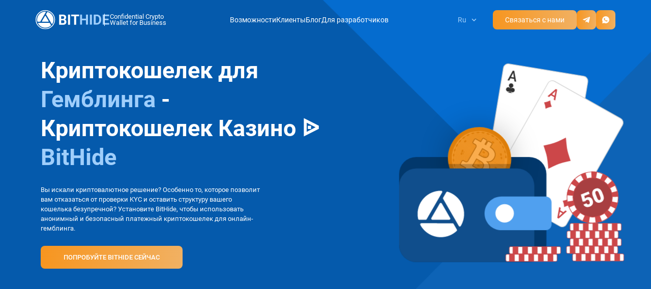

--- FILE ---
content_type: text/html
request_url: https://bithide.io/ru/crypto-wallet-for-gambling
body_size: 30845
content:
<!DOCTYPE html><html lang="ru"><head><meta name="yandex-verification" content="e46fcda31aa38824"><meta name="description" content="Некастодиальный криптовалютный кошелёк для ✅гейминга и ✅онлайн казино. Безопасные платежи на вашем сайте или приложении с 👉анонимным крипто-кошельком BitHide"><meta charset="utf-8"><meta http-equiv="X-UA-Compatible" content="IE=edge"><meta name="viewport" content="width=device-width"><link rel="canonical" href="https://bithide.io/ru/crypto-wallet-for-gambling"><meta name="theme-color" content="#ffffff"><link rel="preload" as="image" href="../assets/images/header-bg.png"><link rel="apple-touch-icon" href="../favicon/apple-touch-icon.png"><link rel="apple-touch-icon" href="../favicon/apple-touch-icon-152x152.png" sizes="152x152"><link rel="apple-touch-icon" href="../favicon/apple-touch-icon-167x167.png" sizes="167x167"><link rel="apple-touch-icon" href="../favicon/apple-touch-icon.png" sizes="180x180"><link rel="shortcut icon" href="../favicon/icon.png"><link rel="manifest" href="../favicon/site.webmanifest"><link rel="alternate" href="https://bithide.io/ru/crypto-wallet-for-gambling" hreflang="ru"><link rel="alternate" href="https://bithide.io/crypto-wallet-for-gambling" hreflang="en"><link rel="alternate" href="https://bithide.io/uk/crypto-wallet-for-gambling" hreflang="uk"><link rel="alternate" href="https://bithide.io/crypto-wallet-for-gambling" hreflang="x-default"><link rel="sitemap" type="application/xml" title="sitemap" href="/sitemap.xml"><title>Крипто-кошелек для азартных игр и казино ᐉ BitHide</title><link rel="stylesheet" href="https://cdn.jsdelivr.net/npm/intl-tel-input@25.3.0/build/css/intlTelInput.css"><style>.mfp-bg{top:0;left:0;width:100%;height:100%;z-index:1042;overflow:hidden;position:fixed;background:#0b0b0b;opacity:.8}.mfp-wrap{top:0;left:0;width:100%;height:100%;z-index:1043;position:fixed;outline:0!important;-webkit-backface-visibility:hidden}.mfp-container{text-align:center;position:absolute;width:100%;height:100%;left:0;top:0;padding:0 8px;-webkit-box-sizing:border-box;box-sizing:border-box}.mfp-container:before{content:"";display:inline-block;height:100%;vertical-align:middle}.mfp-align-top .mfp-container:before{display:none}.mfp-content{position:relative;display:inline-block;vertical-align:middle;margin:0 auto;text-align:left;z-index:1045}.mfp-ajax-holder .mfp-content,.mfp-inline-holder .mfp-content{width:100%;cursor:auto}.mfp-ajax-cur{cursor:progress}.mfp-zoom-out-cur,.mfp-zoom-out-cur .mfp-image-holder .mfp-close{cursor:-webkit-zoom-out;cursor:zoom-out}.mfp-zoom{cursor:pointer;cursor:-webkit-zoom-in;cursor:zoom-in}.mfp-auto-cursor .mfp-content{cursor:auto}.mfp-arrow,.mfp-close,.mfp-counter,.mfp-preloader{-webkit-user-select:none;-moz-user-select:none;-ms-user-select:none;user-select:none}.mfp-loading.mfp-figure{display:none}.mfp-hide{display:none!important}.mfp-preloader{color:#ccc;position:absolute;top:50%;width:auto;text-align:center;margin-top:-.8em;left:8px;right:8px;z-index:1044}.mfp-preloader a{color:#ccc}.mfp-preloader a:hover{color:#fff}.mfp-s-ready .mfp-preloader{display:none}.mfp-s-error .mfp-content{display:none}button.mfp-arrow,button.mfp-close{overflow:visible;cursor:pointer;background:0 0;border:0;-webkit-appearance:none;display:block;outline:0;padding:0;z-index:1046;-webkit-box-shadow:none;box-shadow:none;-ms-touch-action:manipulation;touch-action:manipulation}button::-moz-focus-inner{padding:0;border:0}.mfp-close{width:44px;height:44px;line-height:44px;position:absolute;right:0;top:0;text-decoration:none;text-align:center;opacity:.65;padding:0 0 18px 10px;color:#fff;font-style:normal;font-size:28px;font-family:Arial,Baskerville,monospace}.mfp-close:focus,.mfp-close:hover{opacity:1}.mfp-close:active{top:1px}.mfp-close-btn-in .mfp-close{color:#333}.mfp-iframe-holder .mfp-close,.mfp-image-holder .mfp-close{color:#fff;right:-6px;text-align:right;padding-right:6px;width:100%}.mfp-counter{position:absolute;top:0;right:0;color:#ccc;font-size:12px;line-height:18px;white-space:nowrap}.mfp-arrow{position:absolute;opacity:.65;margin:0;top:50%;margin-top:-55px;padding:0;width:90px;height:110px;-webkit-tap-highlight-color:transparent}.mfp-arrow:active{margin-top:-54px}.mfp-arrow:focus,.mfp-arrow:hover{opacity:1}.mfp-arrow:after,.mfp-arrow:before{content:"";display:block;width:0;height:0;position:absolute;left:0;top:0;margin-top:35px;margin-left:35px;border:medium inset transparent}.mfp-arrow:after{border-top-width:13px;border-bottom-width:13px;top:8px}.mfp-arrow:before{border-top-width:21px;border-bottom-width:21px;opacity:.7}.mfp-arrow-left{left:0}.mfp-arrow-left:after{border-right:17px solid #fff;margin-left:31px}.mfp-arrow-left:before{margin-left:25px;border-right:27px solid #3f3f3f}.mfp-arrow-right{right:0}.mfp-arrow-right:after{border-left:17px solid #fff;margin-left:39px}.mfp-arrow-right:before{border-left:27px solid #3f3f3f}.mfp-iframe-holder{padding-top:40px;padding-bottom:40px}.mfp-iframe-holder .mfp-content{line-height:0;width:100%;max-width:900px}.mfp-iframe-holder .mfp-close{top:-40px}.mfp-iframe-scaler{width:100%;height:0;overflow:hidden;padding-top:56.25%}.mfp-iframe-scaler iframe{position:absolute;display:block;top:0;left:0;width:100%;height:100%;-webkit-box-shadow:0 0 8px rgba(0,0,0,.6);box-shadow:0 0 8px rgba(0,0,0,.6);background:#000}img.mfp-img{width:auto;max-width:100%;height:auto;display:block;line-height:0;-webkit-box-sizing:border-box;box-sizing:border-box;padding:40px 0 40px;margin:0 auto}.mfp-figure{line-height:0}.mfp-figure:after{content:"";position:absolute;left:0;top:40px;bottom:40px;display:block;right:0;width:auto;height:auto;z-index:-1;-webkit-box-shadow:0 0 8px rgba(0,0,0,.6);box-shadow:0 0 8px rgba(0,0,0,.6);background:#444}.mfp-figure small{color:#bdbdbd;display:block;font-size:12px;line-height:14px}.mfp-figure figure{margin:0}.mfp-bottom-bar{margin-top:-36px;position:absolute;top:100%;left:0;width:100%;cursor:auto}.mfp-title{text-align:left;line-height:18px;color:#f3f3f3;word-wrap:break-word;padding-right:36px}.mfp-image-holder .mfp-content{max-width:100%}.mfp-gallery .mfp-image-holder .mfp-figure{cursor:pointer}@media screen and (max-width:800px) and (orientation:landscape),screen and (max-height:300px){.mfp-img-mobile .mfp-image-holder{padding-left:0;padding-right:0}.mfp-img-mobile img.mfp-img{padding:0}.mfp-img-mobile .mfp-figure:after{top:0;bottom:0}.mfp-img-mobile .mfp-figure small{display:inline;margin-left:5px}.mfp-img-mobile .mfp-bottom-bar{background:rgba(0,0,0,.6);bottom:0;margin:0;top:auto;padding:3px 5px;position:fixed;-webkit-box-sizing:border-box;box-sizing:border-box}.mfp-img-mobile .mfp-bottom-bar:empty{padding:0}.mfp-img-mobile .mfp-counter{right:5px;top:3px}.mfp-img-mobile .mfp-close{top:0;right:0;width:35px;height:35px;line-height:35px;background:rgba(0,0,0,.6);position:fixed;text-align:center;padding:0}}@media all and (max-width:900px){.mfp-arrow{-webkit-transform:scale(.75);-ms-transform:scale(.75);transform:scale(.75)}.mfp-arrow-left{-webkit-transform-origin:0;-ms-transform-origin:0;transform-origin:0}.mfp-arrow-right{-webkit-transform-origin:100%;-ms-transform-origin:100%;transform-origin:100%}.mfp-container{padding-left:6px;padding-right:6px}}@font-face{font-family:Roboto;font-style:normal;font-weight:400;font-display:swap;src:local("Roboto-Regular"),url(/fonts/Roboto-Regular.woff2) format("woff2"),url(/fonts/Roboto-Regular.woff) format("woff")}@font-face{font-family:Roboto;font-style:normal;font-weight:500;font-display:swap;src:local("Roboto-Medium"),url(/fonts/Roboto-Medium.woff2) format("woff2"),url(/fonts/Roboto-Medium.woff) format("woff")}@font-face{font-family:Roboto;font-style:normal;font-weight:700;font-display:swap;src:local("Roboto-Bold"),url(/fonts/Roboto-Bold.woff2) format("woff2"),url(/fonts/Roboto-Bold.woff) format("woff")}:after,:before,a,abbr,address,applet,article,aside,audio,b,big,blockquote,body,button,canvas,caption,center,cite,code,dd,del,details,dfn,div,dl,dt,em,embed,fieldset,figcaption,figure,footer,form,h1,h2,h3,h4,h5,h6,header,hgroup,html,iframe,img,input,ins,kbd,label,legend,li,mark,menu,nav,object,ol,output,p,pre,q,s,samp,section,select,small,span,strike,strong,summary,table,tbody,td,textarea,tfoot,th,thead,time,tr,tt,u,ul,var,video{margin:0;padding:0;border:0;font:inherit;-webkit-box-sizing:border-box;box-sizing:border-box}:active,:focus{outline:0}a,a:hover,a:visited{text-decoration:none}article,aside,details,figcaption,figure,footer,header,hgroup,menu,nav,section{display:block}ol,ul{list-style-position:inside}ul li{list-style:none}table{border-collapse:collapse;border-spacing:0}blockquote,q{quotes:none}blockquote:after,blockquote:before,q:after,q:before{content:"";content:none}button,select{text-transform:none}button,input{line-height:normal}textarea{overflow:auto;vertical-align:top;resize:vertical}button[disabled],input[disabled]{cursor:default}input[type=radio]{border:none;-webkit-appearance:none;-moz-appearance:none;appearance:none}button,input[type=button],input[type=reset],input[type=submit]{cursor:pointer}input[type=search]{-webkit-box-sizing:content-box;box-sizing:content-box}.slick-initialized{opacity:1!important;-webkit-transition:opacity .3s ease-out;transition:opacity .3s ease-out}.slick-list{overflow:hidden;height:100%}.slick-track{display:-webkit-box;display:-ms-flexbox;display:flex;height:100%}.slick-slide>div{height:100%}.slick-dots{position:absolute;bottom:0;display:-webkit-box;display:-ms-flexbox;display:flex;-webkit-box-pack:center;-ms-flex-pack:center;justify-content:center;width:100%;font-size:0;line-height:0}.slick-dots li .slick-active button{display:block}.slick-dots li .slick-active button::before{content:none}.slick-dots li .slick-active button:focus{outline:0}.slick-arrow{z-index:10;font-size:0;line-height:0}body,html{font-size:100%}body{font-family:Roboto,sans-serif;font-weight:400;line-height:150%;color:#fff;font-size:1rem;overflow-x:hidden;background:#fff}body.lock{overflow:hidden}.text-left{text-align:left!important}.mfp-content{position:fixed!important;left:0;right:0;top:0}@media screen and (min-height:770px){.mfp-content{top:calc(50% - 300px)}}::-webkit-scrollbar{width:10px}::-webkit-scrollbar-track{-webkit-box-shadow:inset 0 0 14px 14px #2c2c2c;box-shadow:inset 0 0 14px 14px #2c2c2c;border-radius:1.25rem}::-webkit-scrollbar-track-piece{background:#2c2c2c}::-webkit-scrollbar-thumb{-webkit-box-shadow:inset 0 0 14px 14px #9f9f9f;box-shadow:inset 0 0 14px 14px #9f9f9f;border-radius:1.25rem}.flex-wrap-row{display:-webkit-box;display:-ms-flexbox;display:flex}.flex-wrap-col{display:-webkit-box;display:-ms-flexbox;display:flex;-webkit-box-orient:vertical;-webkit-box-direction:normal;-ms-flex-direction:column;flex-direction:column}.text-align-left{text-align:left!important}.text-align-center{text-align:center}::-webkit-scrollbar-button{display:none}.event-none{pointer-events:none}img{max-width:100%;height:auto}a{color:inherit}.h1-title,.h2-title,.h3-title{font-family:Roboto,sans-serif;color:#464646}.h1-title.text-white,.h2-title.text-white,.h3-title.text-white{color:#fff}.h1-title{font-size:3.5rem;line-height:4.5rem;font-weight:700;margin-bottom:2rem}.h2-title{font-size:2.25rem;line-height:3rem;margin-bottom:1rem;font-weight:500}.h2-title_with-blue span{color:#0455a3;font-weight:500!important}.h2-title_big-margin{margin-bottom:3.5rem}.h3-title{font-size:1.375rem;line-height:1.75rem;margin-bottom:1rem;font-weight:500}.subtitle{font-size:1rem;line-height:1.5rem;font-weight:400}.subtitle b{font-weight:700}.text.default{font-size:1rem;line-height:1.5rem}.text.small{font-size:.875rem;line-height:1.5rem}.text.default.thin,.text.small.thin{font-weight:400}.text.default.normal,.text.small.normal{font-weight:500}.text.default.bold,.text.small.bold{font-weight:700}.link-text{text-decoration:underline;cursor:pointer}.btn{display:inline-block;-ms-flex-negative:0;flex-shrink:0;padding:1rem 2rem;opacity:1;-webkit-transition:.2s ease;transition:.2s ease;font-family:inherit;font-style:normal;font-size:1rem;line-height:1.5rem;font-weight:500;white-space:nowrap;text-align:center;color:#fff;background:linear-gradient(94.98deg,#f7931a -7.2%,#f1b163 100.44%);border-radius:8px;text-transform:uppercase;max-width:34rem;cursor:pointer}@media screen and (max-width:1280px){.btn{max-width:100%}}.btn.sm{padding:.5rem 1.5rem}.btn:hover{-webkit-box-shadow:0 0 16px rgba(0,0,0,.24);box-shadow:0 0 16px rgba(0,0,0,.24)}.btn:active{background:linear-gradient(94.98deg,#ca7208 -7.2%,#e78f24 100.44%)}.btn.btn-main{background:#0455a3}.btn.btn-big{padding:1rem 3.5rem}.btn.btn-sm{padding:.375rem 12px;min-width:80px;font-size:12px;line-height:150%;letter-spacing:.02em}.btn.btn-bordered{background:inherit;border:2px solid #fff}.btn.btn-bordered:hover{border-color:#fff;color:#fff}.btn.btn-white{display:-webkit-box;display:-ms-flexbox;display:flex;color:#fff;-webkit-box-align:center;-ms-flex-align:center;align-items:center}.btn.btn-white img{margin-left:8px}.btn.btn-message{width:56px;height:56px;padding:0;display:-webkit-box;display:-ms-flexbox;display:flex;-webkit-box-align:center;-ms-flex-align:center;align-items:center;-webkit-box-pack:center;-ms-flex-pack:center;justify-content:center}.btn.btn-message.message-sm{width:38px;height:38px}.btn.btn-message.message-sm img{width:16px}.btn.btn-message a{line-height:0}.btn.withIcon{display:-webkit-box!important;display:-ms-flexbox!important;display:flex!important;-webkit-box-align:center;-ms-flex-align:center;align-items:center;-webkit-box-pack:center;-ms-flex-pack:center;justify-content:center;gap:8px}.btn.withIcon span{color:#fff}.wrapper{width:100%;height:100%;padding:0 32px;max-width:1184px;margin:0 auto}.full-size{max-width:none!important}.text-center{text-align:center}.df-jcc{display:-webkit-box;display:-ms-flexbox;display:flex;-webkit-box-pack:center;-ms-flex-pack:center;justify-content:center}.bg-blue{background-image:url(/assets/images/bg-block4.png);background-attachment:fixed;background-position:center;background-repeat:no-repeat;background-size:cover}.bg-blue .h2-title{margin-bottom:1rem;color:#fff}.bg-blue .shadow-block .h2-title{margin-bottom:1rem;color:#464646}.section{padding:4.5rem 0;overflow:hidden;position:relative}.popup#information-popup{max-width:62rem;padding:3rem;background:#0455a3;display:-webkit-box;display:-ms-flexbox;display:flex;-webkit-box-orient:vertical;-webkit-box-direction:normal;-ms-flex-direction:column;flex-direction:column;-webkit-box-align:center;-ms-flex-align:center;align-items:center;text-align:center;margin:15px auto;border-radius:8px;position:relative}.popup#information-popup .mfp-close{color:transparent!important}.popup#information-popup h3,.popup#information-popup p{color:#fff}.popup#information-popup h3{margin-bottom:32px}.popup#information-popup p{font-size:15px;margin-bottom:24px}.section-support{position:relative;padding-top:100px;margin-bottom:-50px}.support{bottom:0}.support-form{position:relative;-webkit-box-flex:1;-ms-flex:1;flex:1}.support-form__input{border:1px solid #d2d2d2;border-radius:8px;height:3.5rem;width:100%;padding-left:1rem;font-size:1rem}.support-form__btn{position:absolute;right:.25rem;padding-top:.5rem;padding-bottom:8px;line-height:2rem;top:4px;-webkit-transform:none;-ms-transform:none;transform:none;font-size:.875rem}.support__title{color:#0455a3;margin-bottom:16px}.support p{color:#8b89ab}.accordion{display:-webkit-box;display:-ms-flexbox;display:flex;-webkit-box-orient:vertical;-webkit-box-direction:normal;-ms-flex-direction:column;flex-direction:column;width:100%;max-width:544px}.accordion+.btn{width:100%;margin-top:1rem}.accordion__item{margin:8px 0}.accordion__item:first-child{margin-top:0}.accordion__item:last-child{margin-bottom:0}.accordion__title{display:-webkit-box;display:-ms-flexbox;display:flex;-webkit-box-align:center;-ms-flex-align:center;align-items:center;-webkit-box-pack:justify;-ms-flex-pack:justify;justify-content:space-between}.accordion__title a{width:85%}.accordion__title p{font-weight:700;font-size:1rem;line-height:1.5rem;color:#8b89ab;-webkit-transition:color .5s;transition:color .5s}.accordion__title-ico{width:20px;height:20px;background-color:rgba(139,137,171,.4);border-radius:99px;background-image:url(/assets/images/accordion-item-arrow2.svg);background-repeat:no-repeat;background-position:center;-webkit-transition:.5s;transition:.5s}.accordion__text{display:none;margin-top:8px}.accordion__item.active .accordion__title p{color:#0455a3;-webkit-transition:.5s;transition:.5s}.accordion__item.active .accordion__title-ico{background-color:rgba(4,85,163,.4);-webkit-transition:.5s;transition:.5s;background-image:url(/assets/images/accordion-item-arrow.svg)}.accordion__card,.tablet-container__info{background:#fff;border:1px solid #d2d2d2;-webkit-box-shadow:0 0 16px rgba(0,0,0,.24);box-shadow:0 0 16px rgba(0,0,0,.24);border-radius:8px;padding:16px;cursor:pointer}.accordion__item img{margin-top:32px}.text-wrapper{max-width:736px;margin:auto}.tabs.section{padding-bottom:6.25rem}.tabs.section .tab-content__item{position:absolute;top:0}.tabs.section .tab-content__item.active{display:block}.tabs.section .tabs-subtitle{color:#8b89ab;margin:0 auto 3.5rem;max-width:736px}.tabs.section .acc-button{margin-top:1rem}.tabs.section.section-for-business-feature,.tabs.section.section-high-risk-feature{padding:3.5rem 0 7.5rem}.tabs.section.section-for-business-feature .h2-title,.tabs.section.section-high-risk-feature .h2-title{max-width:736px;margin-left:auto;margin-right:auto}.tabs.section.section-for-business-feature .h2-title span,.tabs.section.section-high-risk-feature .h2-title span{color:#0455a3}.tabs.section.section-for-business-feature .accordion__text p,.tabs.section.section-high-risk-feature .accordion__text p{margin-bottom:1.5rem}.tabs.section.section-for-business-feature .accordion__text .btn,.tabs.section.section-high-risk-feature .accordion__text .btn{margin-top:8px}.tabs.section.section-high-risk-feature.bg-blue .h2-title span{color:#9fcefb}.tabs.section.section-high-risk-feature.bg-blue .tabs-subtitle{color:#9fcefb}.tabs.section.section-high-risk-feature.bg-blue .tabs-subtitle span{color:#fff;font-weight:700}.tabs.section.section-high-risk-feature.bg-blue .block-container{-webkit-box-orient:horizontal;-webkit-box-direction:reverse;-ms-flex-direction:row-reverse;flex-direction:row-reverse}.tabs.section.section-crypto-wallet-feature .h2-title span{color:#0455a3}.tabs.section.section-crypto-wallet-can-help .tablet-container__image{display:-webkit-box;display:-ms-flexbox;display:flex;-webkit-box-pack:center;-ms-flex-pack:center;justify-content:center;margin-bottom:2rem}.tabs.section.section-crypto-wallet-can-help .tablet-container__image img{width:100%;max-width:624px}.tabs.section.section-crypto-wallet-can-help .tablet-container__info{cursor:default;margin-bottom:1rem}.tabs.section.section-crypto-wallet-can-help .tablet-container__info .text.thin{color:#8b89ab;text-align:left;margin-bottom:0}.tabs.section.section-crypto-wallet-can-help .tablet-container__title{color:#0455a3}.tabs.section.section-crypto-wallet-can-help .section-crypto-wallet__btn .on-btn{margin-top:2rem}.tabs.section.section-crypto-wallet-can-help .tablet-container{display:none}.tabs.section.section-crypto-casino-feature{padding-bottom:13.75rem;overflow:visible}.tabs.section.section-crypto-casino-feature .h2-title span{color:#0455a3}.tabs.section.section-crypto-casino-feature .block-container{-webkit-box-orient:horizontal;-webkit-box-direction:reverse;-ms-flex-direction:row-reverse;flex-direction:row-reverse}.tabs.section.section-crypto-casino-consider{padding:1.875rem 0 5rem;overflow:visible}.tabs.section.section-crypto-casino-consider .h2-title span{color:#0455a3}.tabs.section.section-crypto-casino-consider .accordion__text p{margin-bottom:1.5rem}.tabs.section.section-crypto-casino-consider .accordion__text p:last-child{margin-bottom:0}.faq{padding-bottom:260px!important;overflow:visible}.faq .h2-title{margin-bottom:3.5rem;text-align:center}.faq .support__title{text-align:left;margin-bottom:1rem}.faq-container{display:-webkit-box;display:-ms-flexbox;display:flex;gap:16px}.faq-container__item{width:50%}.faq-item{background:#fff;border:1px solid #d2d2d2;-webkit-box-shadow:0 0 16px rgba(0,0,0,.24);box-shadow:0 0 16px rgba(0,0,0,.24);border-radius:8px;padding:1rem;max-width:544px;margin:0 auto 1rem;cursor:pointer}.faq-item:last-child{margin:0 auto}.faq-item .h3-title{color:#8b89ab;-webkit-transition:all .5s ease-in-out;transition:all .5s ease-in-out}.faq-item.active .h3-title{color:#0455a3}.faq-item#accordion-1 .faq-item__answer{display:block}.faq-item__question{display:-webkit-box;display:-ms-flexbox;display:flex;-webkit-box-pack:justify;-ms-flex-pack:justify;justify-content:space-between;-webkit-box-orient:vertical;-webkit-box-direction:normal;-ms-flex-direction:column;flex-direction:column;-webkit-box-align:center;-ms-flex-align:center;align-items:center}.faq-item__question .h3-title{margin-bottom:0;width:90%}.faq-title-wrapper{display:-webkit-box;display:-ms-flexbox;display:flex;-webkit-box-align:center;-ms-flex-align:center;align-items:center;width:100%;-webkit-box-pack:justify;-ms-flex-pack:justify;justify-content:space-between;gap:8px}.faq-item__answer{display:none;padding-top:1rem;color:#8b89ab;width:100%;font-size:1rem;line-height:1.5rem}.faq-item__answer span{color:#0455a3}.faq-item__answer span.text-span{color:#8b89ab;font-size:1rem;line-height:1.5rem}.faq-item__answer li{position:relative;padding:0 0 0 20px;margin:.5rem 0;font-size:1rem;line-height:1.5rem}.faq-item__answer li::before{content:" ";position:absolute;width:8px;height:8px;top:8px;left:0;background:linear-gradient(94.98deg,#f7931a -7.2%,#f1b163 100.44%);border:1px solid #d2d2d2;-webkit-box-sizing:border-box;box-sizing:border-box;border-radius:99px}.faq-item__answer div{font-size:16px;line-height:24px}.faq-item__answer div span{font-weight:700}.faq-item__answer div:first-of-type{margin-top:24px}.faq-item__answer p.text:not(:last-child){margin-bottom:1rem}.arrow{position:relative;display:block;background-color:rgba(4,85,163,.4);width:27px;height:27px;border-radius:50%}.arrow::after,.arrow::before{position:absolute;display:block;content:"";background-color:#0455a3;top:50%;left:50%;-webkit-transition:all .4s ease-in-out;transition:all .4s ease-in-out;border-radius:8px}.arrow::after{width:11px;height:2px;-webkit-transform:rotate(0) translate(-50%,-50%);-ms-transform:rotate(0) translate(-50%,-50%);transform:rotate(0) translate(-50%,-50%)}.arrow::before{width:2px;height:11px;-webkit-transform:rotate(90deg) translate(-290%,8%);-ms-transform:rotate(90deg) translate(-290%,8%);transform:rotate(90deg) translate(-290%,8%)}.arrow.arrow-animate::before{-webkit-transform:rotate(0) translate(-50%,-50%);-ms-transform:rotate(0) translate(-50%,-50%);transform:rotate(0) translate(-50%,-50%)}@media screen and (max-width:1140px){.section-faq.newV{padding-top:40px}}.section-faq.newV.payment-widget-faq .section-faq__title{color:#0456a5}.section-faq.newV.aml-crypto-faq .section-faq__title{max-width:650px;text-align:center;margin-right:auto;margin-left:auto}@media screen and (max-width:415px){.section-faq.newV.aml-check-faq .section-faq__title.h2-title{font-size:40px;line-height:42px}}.section-faq.newV .wrapper{max-width:1140px;padding:0}@media screen and (max-width:1140px){.section-faq.newV .wrapper{padding:0 24px}}.section-faq.newV .faq-wrapper{display:-webkit-box;display:-ms-flexbox;display:flex;gap:24px}@media screen and (max-width:1140px){.section-faq.newV .faq-wrapper{-webkit-box-orient:vertical;-webkit-box-direction:normal;-ms-flex-direction:column;flex-direction:column;gap:12px}}@media screen and (max-width:1140px){.section-faq.newV .faq-wrapper.more .faq-wrapper__column:last-child{display:block}}.section-faq.newV .faq-wrapper__column{-webkit-box-flex:1;-ms-flex:1;flex:1}@media screen and (max-width:1140px){.section-faq.newV .faq-wrapper__column:last-child{display:none}}@media screen and (min-width:1140px){.section-faq.newV .faq-wrapper__column .faq-item:last-child{border-color:transparent}}.section-faq.newV .faq-item{padding:16px;-webkit-box-shadow:none;box-shadow:none;background:0 0;border:none;border-bottom:1px solid #b4cce3;max-width:none;border-radius:0}.section-faq.newV .faq-item .faq-item__title{font-size:18px;line-height:120%;font-weight:600;color:#0c2a47}.section-faq.newV .faq-item.active{background:#e0effd;border:none;border-radius:12px}.section-faq.newV .faq-item.active .faq-item__title{color:#0456a5}.section-faq.newV .faq-item.active .arrow-animate{-webkit-transform:rotate(180deg);-ms-transform:rotate(180deg);transform:rotate(180deg)}.section-faq.newV .h2-title span{color:#0456a5}.section-faq.newV .faq-item__question{gap:8px}.section-faq.newV .faq-title-wrapper{-webkit-box-align:start;-ms-flex-align:start;align-items:start}.section-faq.newV .text.default{font-size:18px;line-height:120%;font-weight:400;color:#405870}.section-faq.newV .faq-item__answer{padding-top:0}.section-faq.newV .learn-more{display:none;-webkit-box-align:center;-ms-flex-align:center;align-items:center;gap:8px;font-size:20px;line-height:24px;font-weight:500;color:#0455a3;margin:32px auto 0;width:-webkit-max-content;width:-moz-max-content;width:max-content}@media screen and (max-width:1140px){.section-faq.newV .learn-more{display:-webkit-box;display:-ms-flexbox;display:flex}}.section-faq.newV .learn-more.dn{display:none}.section-faq__title.h2-title{text-align:center;font-size:44px;line-height:54px;font-weight:600;margin-bottom:56px;color:#0c2a47}@media screen and (max-width:1140px){.section-faq__title.h2-title{font-size:40px;line-height:48px;margin-bottom:40px}}@media screen and (max-width:415px){.section-faq__title.h2-title{font-size:36px;line-height:44px}}.faq-item__title{font-size:20px;line-height:24px;font-weight:600}.block__text{color:#8b89ab}.block__text a,.block__text span{font-weight:700;color:#0455a3}.block__text a{text-decoration:underline}.text-with-list{position:relative;overflow:hidden;padding:3.5rem 0 7rem}.text-with-list .h2-title{color:#464646;font-weight:500}.text-with-list .block__item:nth-child(1){position:relative}.text-with-list .block__item:nth-child(2){padding:8px 0}.text-with-list .block__item:nth-child(2) .block__item-wrap{padding:16px;color:#8b89ab;background:#fff;border:1px solid #d2d2d2;-webkit-box-shadow:0 0 16px rgba(0,0,0,.24);box-shadow:0 0 16px rgba(0,0,0,.24);border-radius:8px}.text-with-list .block__item:nth-child(2) .business-list__item.yeallow-disk-point{padding:0 0 0 18px;margin-bottom:8px}.text-with-list .block__item:nth-child(2) .business-list__item.yeallow-disk-point::before{width:8px;height:8px}.text-with-list .block__item:nth-child(2) .block__text{margin-bottom:1rem;font-size:16px;line-height:24px;font-weight:700}.text-with-list.section-business-should .h2-title span{color:#0455a3}.text-with-list.section-business-should .block__item:nth-child(1) .block__text span{color:#8b89ab;display:block;font-weight:400}.text-with-list.section-what-are-industries .h2-title span{color:#0455a3}.text-with-list.section-what-are-industries .subtitle1{margin-bottom:2rem}.text-with-list.section-business-should.section-for-business-keep-track .h2-title{color:#fff}.text-with-list.section-business-should.section-for-business-keep-track .h2-title span{color:#9fcefb}.text-with-list.section-business-should.section-for-business-keep-track .block-container{-webkit-box-align:center;-ms-flex-align:center;align-items:center}.text-with-list.section-business-should.section-for-business-keep-track .block-container .block__item:nth-child(1) .block__text{color:#9fcefb;display:block;font-weight:400}.block-text_blue span{color:#0455a3;font-weight:700}.section-text-with-window{color:#8b89ab}.section-text-with-window .text-with-window__inner{display:-webkit-box;display:-ms-flexbox;display:flex;-webkit-box-pack:justify;-ms-flex-pack:justify;justify-content:space-between;gap:32px;-webkit-box-align:center;-ms-flex-align:center;align-items:center}.section-text-with-window .text-with-window__inner.row{-webkit-box-orient:horizontal;-webkit-box-direction:normal;-ms-flex-direction:row;flex-direction:row}.section-text-with-window .text-with-window__inner.row-reverse{-webkit-box-orient:horizontal;-webkit-box-direction:reverse;-ms-flex-direction:row-reverse;flex-direction:row-reverse}.section-text-with-window .text-with-window__info{max-width:34.375rem}.section-text-with-window .text-with-window__info .h2-title{margin-bottom:2rem}.section-text-with-window .text-with-window__info .block-text_blue:first-of-type{margin-bottom:2rem}.section-text-with-window .window{max-width:550px;border:1px solid #d2d2d2;border-radius:1rem;padding:2rem .625rem .625rem .625rem;position:relative}.section-text-with-window .window::after{position:absolute;content:url(/assets/images/btns.svg);top:5px;left:13px}.section-text-with-window .window__inner{padding:1rem;border:1px solid #d2d2d2;border-radius:1rem;background-color:#e9f2fb}.circles-bg{position:absolute;-webkit-transform:translateY(-50%);-ms-transform:translateY(-50%);transform:translateY(-50%);width:960px;height:960px;background:url(/assets/images/new-header-bg.svg) 50% 50% no-repeat}.circles-bg__circle{position:absolute;content:"";width:385px;height:385px;top:50%;left:50%;-webkit-transform:translate(-50%,-50%);-ms-transform:translate(-50%,-50%);transform:translate(-50%,-50%)}.circles-bg__circle.circles-bg__circle-1{-webkit-animation:rotate360-1 infinite 4s;animation:rotate360-1 infinite 4s}.circles-bg__circle.circles-bg__circle-2{-webkit-animation:rotate360-2 infinite 4s;animation:rotate360-2 infinite 4s}.circles-bg__circle.circles-bg__circle-3{-webkit-animation:rotate360-1 infinite 4s;animation:rotate360-1 infinite 4s}.circles-bg__decor{position:absolute;content:""}.circles-bg__decor.circles-bg__decor-1{width:275px;height:275px;top:0;left:0;-webkit-transform:translate(-35%,-35%) scale(1.1);-ms-transform:translate(-35%,-35%) scale(1.1);transform:translate(-35%,-35%) scale(1.1);z-index:1;border-top:60px solid rgba(255,255,255,.08);border-left:60px solid rgba(255,255,255,.08);border-radius:140% 0 0 0}.circles-bg__decor.circles-bg__decor-2{width:245px;height:245px;top:0;right:0;-webkit-transform:translate(26%,-29%) scale(1.1);-ms-transform:translate(26%,-29%) scale(1.1);transform:translate(26%,-29%) scale(1.1);z-index:1;border-top:46px solid rgba(255,255,255,.08);border-right:41px solid rgba(255,255,255,.08);border-radius:0 136% 0 0}.circles-bg__decor.circles-bg__decor-3{width:250px;height:250px;bottom:0;right:0;-webkit-transform:translate(29%,29%) scale(1.1);-ms-transform:translate(29%,29%) scale(1.1);transform:translate(29%,29%) scale(1.1);z-index:1;border-bottom:40px solid rgba(255,255,255,.08);border-right:40px solid rgba(255,255,255,.08);border-radius:0 0 128% 0}@-webkit-keyframes rotate360-1{from{-webkit-transform:translate(-50%,-50%) rotate(0);transform:translate(-50%,-50%) rotate(0)}to{-webkit-transform:translate(-50%,-50%) rotate(360deg);transform:translate(-50%,-50%) rotate(360deg)}}@keyframes rotate360-1{from{-webkit-transform:translate(-50%,-50%) rotate(0);transform:translate(-50%,-50%) rotate(0)}to{-webkit-transform:translate(-50%,-50%) rotate(360deg);transform:translate(-50%,-50%) rotate(360deg)}}@-webkit-keyframes rotate360-2{from{-webkit-transform:translate(-50%,-50%) rotate(0);transform:translate(-50%,-50%) rotate(0)}to{-webkit-transform:translate(-50%,-50%) rotate(-360deg);transform:translate(-50%,-50%) rotate(-360deg)}}@keyframes rotate360-2{from{-webkit-transform:translate(-50%,-50%) rotate(0);transform:translate(-50%,-50%) rotate(0)}to{-webkit-transform:translate(-50%,-50%) rotate(-360deg);transform:translate(-50%,-50%) rotate(-360deg)}}.img{width:100%;-o-object-fit:cover;object-fit:cover}.visually-hidden{position:absolute;overflow:hidden;margin:-1px;width:1px;height:1px;clip:rect(0 0 0 0)}.nobr{white-space:nowrap}.visible-xs{display:none}.visible-on-mob{display:none}.text-main-color{color:#fff}.btn-arrow{display:-webkit-box;display:-ms-flexbox;display:flex;-webkit-box-pack:justify;-ms-flex-pack:justify;justify-content:space-between;-ms-flex-wrap:wrap;flex-wrap:wrap}.btn-arrow img{margin-right:3.5rem;max-width:78%}.custom_dots{display:-webkit-box;display:-ms-flexbox;display:flex;-webkit-box-pack:center;-ms-flex-pack:center;justify-content:center}.custom_dots.tr{position:absolute;right:92px;top:-102px}.custom_dots li{padding-top:5px;display:none}.custom_dots li.slick-active{display:block}.no_bg{background:inherit!important;background-color:inherit!important}.ul-in-text ul{padding:0;margin:0;width:100%}.ul-in-text ul li{position:relative;padding:0 0 0 1.25rem;margin-bottom:1rem;font-size:1rem;line-height:1.5rem}.ul-in-text ul li::before{content:" ";position:absolute;width:8px;height:8px;top:.5rem;left:0;background:linear-gradient(94.98deg,#f7931a -7.2%,#f1b163 100.44%);border:none;-webkit-box-sizing:border-box;box-sizing:border-box;border-radius:100%}.ul-in-text ul li:last-child{margin-bottom:0}.yeallow-disk-point{position:relative;padding:0 0 0 1.25rem;margin-bottom:1rem;font-size:1rem;line-height:1.5rem}.yeallow-disk-point::before{content:" ";position:absolute;width:8px;height:8px;top:.5rem;left:0;background:linear-gradient(94.98deg,#f7931a -7.2%,#f1b163 100.44%);border:none;-webkit-box-sizing:border-box;box-sizing:border-box;border-radius:100%}.yeallow-disk-point:last-child{margin-bottom:0}.main-header .yeallow-disk-point:before{content:" ";position:absolute;width:12px;height:12px;top:4px;left:0}.shadow-block{border:1px solid #d2d2d2;padding:1rem;-webkit-box-shadow:0 0 16px rgba(0,0,0,.24);box-shadow:0 0 16px rgba(0,0,0,.24);border-radius:8px;color:#8b89ab;background:#fff}.slick-arrow-wrapper{display:-webkit-box;display:-ms-flexbox;display:flex;-webkit-box-pack:justify;-ms-flex-pack:justify;justify-content:space-between;-webkit-box-align:center;-ms-flex-align:center;align-items:center}.slick-arrow-wrapper .slick-list__arrows{margin-bottom:3.5rem}.slick-arrow-wrap{display:-webkit-box;display:-ms-flexbox;display:flex;-webkit-box-pack:center;-ms-flex-pack:center;justify-content:center}.slick-arrow{margin:0 38px;cursor:pointer}.main-404{display:none}.mfp-close{display:none!important}.country-popup{margin:auto;position:relative;z-index:100;padding:3rem;background:#272727;max-width:32rem;-webkit-box-shadow:0 4px 32px rgba(0,0,0,.16);box-shadow:0 4px 32px rgba(0,0,0,.16);overflow:hidden;text-align:center}.country-popup .all-text_country{margin-bottom:3rem}.country-popup .h1-title{margin-bottom:3rem}.mob_img{display:none}.breadcrumbs{opacity:0;position:absolute;pointer-events:none}.btn-full-width{width:100%}.list li{color:#8b89ab;padding-left:24px;position:relative}.list li::before{content:"";display:block;position:absolute;left:11px;top:11px;width:4px;height:4px;border-radius:50%;background:#8b89ab}.list li:last-child{margin-bottom:0}.btn-with-mt{margin-top:32px}.no-margin{margin:0!important}.section-new-faq:not(.section-crypto-proc-sol-faq){padding-top:7rem}.section-new-faq .faq-item{max-width:624px}.section-new-faq.faq{padding-bottom:56px!important}.section-new-faq .support{-webkit-transform:translate(-50%,84px);-ms-transform:translate(-50%,84px);transform:translate(-50%,84px)}.section-new-faq h2.h2-title.support__title{line-height:44px;font-weight:700;color:#0455a3;margin-bottom:1rem;text-align:left}.h2-title_max-width{max-width:736px;margin-right:auto;margin-left:auto}.h2-title_without-max-with{max-width:none!important}.tabs.section .tabs-subtitle_mb32{margin-bottom:2rem}.tabs-subtitle_blue span{color:#0455a3;font-weight:700}.h3-accordion-title{font-size:1.5rem;line-height:2rem;font-weight:500;margin-bottom:1rem}p.with-blue span{color:#0455a3;font-weight:700}.accordion__text p:not(:last-child){margin-bottom:24px}.h2-title_mb-32{margin-bottom:2rem}.block-container_revers{-webkit-box-orient:horizontal;-webkit-box-direction:reverse;-ms-flex-direction:row-reverse;flex-direction:row-reverse}.img-animation{position:relative}.block-info-center{-webkit-box-align:center;-ms-flex-align:center;align-items:center}.captcha-container_inner{display:-webkit-box;display:-ms-flexbox;display:flex;gap:12px;margin-bottom:20px;position:relative}.captcha_input_container{width:50%}.captcha_message_container{position:relative;width:50%}.captcha_message_container span{position:absolute;bottom:11px;right:7px;pointer-events:none;border-radius:6px;padding:2px;font-size:16px;line-height:15px;background:rgba(0,0,0,.3490196078)}.captcha_message_container img{width:100%;border-radius:8px;height:56px;border:1px solid #d2d2d2}.callback-form .btn,.support-form .btn{min-width:auto}.callback-form .btn span,.support-form .btn span{display:block}.callback-form .btn.loadoff .loader-form,.support-form .btn.loadoff .loader-form{display:none}.callback-form .btn.loadoff span,.support-form .btn.loadoff span{display:block}.callback-form .btn.loadon,.support-form .btn.loadon{min-width:190px}.callback-form .btn.loadon .loader-form,.support-form .btn.loadon .loader-form{display:block}.callback-form .btn.loadon span,.support-form .btn.loadon span{display:none}.callback-form .form-item_input,.support-form .form-item_input{border:1px solid #d2d2d2;width:100%;height:54px;border-radius:8px;padding-left:16px;font-size:16px}.callback-form .form-item_input.captcha,.support-form .form-item_input.captcha{width:100%}.loader-form{width:25px;height:25px;margin:0 auto;aspect-ratio:1;--c:no-repeat linear-gradient(#fff 0 0);background:var(--c) 0 50%,var(--c) 50% 50%,var(--c) 100% 50%;background-size:20% 100%;-webkit-animation:l1 1s infinite linear;animation:l1 1s infinite linear;display:none}@-webkit-keyframes l1{0%{background-size:20% 100%,20% 100%,20% 100%}33%{background-size:20% 10%,20% 100%,20% 100%}50%{background-size:20% 100%,20% 10%,20% 100%}66%{background-size:20% 100%,20% 100%,20% 10%}100%{background-size:20% 100%,20% 100%,20% 100%}}@keyframes l1{0%{background-size:20% 100%,20% 100%,20% 100%}33%{background-size:20% 10%,20% 100%,20% 100%}50%{background-size:20% 100%,20% 10%,20% 100%}66%{background-size:20% 100%,20% 100%,20% 10%}100%{background-size:20% 100%,20% 100%,20% 100%}}@media screen and (min-width:1201px){.tabs.section .accordion__item .img-block{display:none!important}}@media screen and (max-width:1280px){body,html{font-size:80%}body p,html p{font-size:1rem;line-height:150%}.slick-arrow-wrapper{-webkit-box-orient:vertical;-webkit-box-direction:normal;-ms-flex-direction:column;flex-direction:column}.list li{font-size:16px;line-height:150%}.custom_dots{right:calc(50% - 11px)!important}.custom_dots.tr{top:-72px}.btn.btn-message{width:48px;height:48px}.support .support__group,.support-form{width:100%}.support .support-form__input{width:100%}.support .support-form__btn{top:3px}.support .captcha_message_container{height:44px}.support .form-item_input.captcha{height:44px}}@media screen and (max-width:1200px){.tabs.section{padding-bottom:3.5rem}.tabs.section .block__item{-webkit-box-pack:center;-ms-flex-pack:center;justify-content:center;width:100%}.tabs.section .block__item:last-child{display:none}.tabs.section .accordion{max-width:100%;width:100%;margin:0}.tabs.section .accordion__item .img-block{display:none}.tabs.section .accordion__item .img-block img{display:block;max-width:464px;margin:32px auto 0}.tabs.section .accordion__item:first-child .img-block{display:block}.tabs.section .acc-button{display:-webkit-box;display:-ms-flexbox;display:flex;-webkit-box-pack:center;-ms-flex-pack:center;justify-content:center}.tabs.section .acc-button a{width:auto}.tabs.section.section-crypto-casino-feature,.tabs.section.section-crypto-wallet-feature{padding-bottom:1.25rem}}@media screen and (max-width:1023px){.h1-title,.h2-title{font-family:Roboto,sans-serif;font-size:2.25rem;line-height:150%}.h2-title{margin-bottom:2.25rem}.section-text-with-window .text-with-window__inner{-webkit-box-orient:vertical!important;-webkit-box-direction:normal!important;-ms-flex-direction:column!important;flex-direction:column!important}.section-text-with-window .text-with-window__info,.section-text-with-window .window{max-width:none}}@media screen and (max-width:850px){.section{padding:80px 0}.hidden-sm{display:none}.visible-sm{display:block}.btn.btn-message{width:48px;height:48px}.btn.sm{line-height:2.5rem}.text-with-list .block-container{gap:2rem}.text-with-list .block__item:nth-child(1) .text-item{text-align:center}.visible-on-mob{display:block}.visible-on-desk{display:none}.faq-item .h3-title{font-size:1rem}}@media screen and (max-width:768px){.tabs.section.section-crypto-wallet-can-help:not(.section-crypto-processing-advantages) .desktop-container{display:none}.tabs.section.section-crypto-wallet-can-help:not(.section-crypto-processing-advantages) .tablet-container{display:block}.btn.btn-big{min-width:18rem}.section-text-with-window .text-with-window__info{text-align:center}.section-text-with-window .text-with-window__inner.row-reverse{-webkit-box-orient:vertical!important;-webkit-box-direction:reverse!important;-ms-flex-direction:column-reverse!important;flex-direction:column-reverse!important}.section-text-with-window .text-with-window__inner.row-reverse .text-with-window__info{text-align:left}.btn.btn-big{padding:1rem 3.5rem;width:auto}.h1-title{font-weight:500}.advantages-bithide-crypto-wallet .btn{display:none}}@media screen and (max-width:767px){.faq-container{-webkit-box-orient:vertical;-webkit-box-direction:normal;-ms-flex-direction:column;flex-direction:column}.faq-container__item{width:100%}.faq-item__question{gap:1.5625rem}}@media screen and (max-width:580px){.visible-xs{display:block}.hidden-xs{display:none}}@media screen and (max-width:560px){.tabs.section .accordion__item .img-block img{max-width:250px;height:auto}}@media screen and (max-width:460px){.wrapper{padding:0 20px}.h1-title{font-size:1.5rem;line-height:2rem;font-weight:400}.h2-title{font-size:1.5rem;line-height:2rem}.support.input_smaller .support-form__input{padding-left:10px}.support.input_smaller .support-form__input::-webkit-input-placeholder{font-size:12px}.support.input_smaller .support-form__input::-moz-placeholder{font-size:12px}.support.input_smaller .support-form__input:-ms-input-placeholder{font-size:12px}.support.input_smaller .support-form__input::-ms-input-placeholder{font-size:12px}.support.input_smaller .support-form__input::placeholder{font-size:12px}.support.input_smaller .support-form__btn{font-size:.75rem}.support .support-form__btn{padding:.5rem .875rem;position:relative;top:auto;right:auto;-webkit-transform:none;-ms-transform:none;transform:none;width:100%;text-align:center}.support .container{gap:1rem}.support .support-form__input{margin-bottom:.3125rem;font-size:1rem;padding-left:1rem}}@media screen and (max-width:360px){.btn.btn-big{min-width:16.875rem}}#mainNav,.nav{position:absolute;top:0;left:0;z-index:1000;width:100%;-webkit-transition:all .3s;transition:all .3s}#mainNav .wrapper,.nav .wrapper{-webkit-transition:all .3s;transition:all .3s;display:-webkit-box;display:-ms-flexbox;display:flex;-webkit-box-pack:justify;-ms-flex-pack:justify;justify-content:space-between;-webkit-box-align:center;-ms-flex-align:center;align-items:center;max-width:1240px;padding:20px 50px}@media screen and (max-width:1140px){#mainNav .wrapper,.nav .wrapper{padding:24px}}#mainNav .wrapper.nav-cta,.nav .wrapper.nav-cta{padding:10px 50px!important;position:relative}@media screen and (max-width:1140px){#mainNav .wrapper.nav-cta,.nav .wrapper.nav-cta{padding:30px 24px 10px!important}}#mainNav.sticky,.nav.sticky{position:fixed;background:#034a8e;-webkit-backdrop-filter:blur(8px);backdrop-filter:blur(8px)}#mainNav.sticky .wrapper,.nav.sticky .wrapper{padding:1rem 32px}#mainNav.responsive,.nav.responsive{background:#034a8e}#mainNav.responsive .main-menu,.nav.responsive .main-menu{background:-webkit-gradient(linear,left top,left bottom,from(#034a8e),to(#0455a3));background:linear-gradient(180deg,#034a8e 0,#0455a3 100%)}#mainNav.nav_contact-us,#mainNav.nav_thank-you,.nav.nav_contact-us,.nav.nav_thank-you{background:#034a8e}#mainNav .btn.sm.login,.nav .btn.sm.login{text-transform:inherit;font-weight:400;font-size:14px;line-height:18px;padding:10px 24px;min-width:auto;color:#fff}#mainNav .btn-group.mob,.nav .btn-group.mob{display:none;padding:0 6rem;margin:0 0 24px}@media screen and (max-width:850px){#mainNav .btn-group.mob,.nav .btn-group.mob{padding:0 1.5rem}}.nav-logo{-webkit-box-flex:0;-ms-flex:0 0 278px;flex:0 0 278px;-webkit-box-pack:center;-ms-flex-pack:center;justify-content:center;-webkit-box-align:center;-ms-flex-align:center;align-items:center;display:-webkit-box;display:-ms-flexbox;display:flex;gap:22px;z-index:1}.nav-logo p{font-size:13px;line-height:12px;font-weight:400;color:#fff;position:relative}@media screen and (max-width:440px){.nav-logo p{font-size:12px}}.nav-logo p::before{position:absolute;content:"";top:50%;-webkit-transform:translateY(-50%);-ms-transform:translateY(-50%);transform:translateY(-50%);left:-11px;background:#fff;width:1px;height:24px;z-index:1}.nav-logo__text{font-size:22px;line-height:26px;font-weight:500;margin:0 auto}.nav-logo__text::before{display:none}@media screen and (max-width:1140px){.nav-logo__text{font-size:14px;line-height:18px}}@media screen and (max-width:768px){.nav-logo__text{margin:0}}@media screen and (max-width:500px){.nav-logo__text{max-width:170px}}.nav-list{display:-webkit-box;display:-ms-flexbox;display:flex;-webkit-box-align:center;-ms-flex-align:center;align-items:center;-webkit-transition:all .3s;transition:all .3s}.nav-list__link{display:block;text-align:center;color:#9fcefb}.nav-list__link.active,.nav-list__link:hover{color:#fff!important}.icon-arrow-menu svg{margin:2px 0 0 10px}.nav-btns{display:-webkit-box;display:-ms-flexbox;display:flex;-webkit-box-align:center;-ms-flex-align:center;align-items:center;z-index:2}.nav-langs-box,.sub-nav-box{position:absolute;z-index:10;top:100%;opacity:0;visibility:hidden;pointer-events:none;-webkit-transition:.3s ease;transition:.3s ease}.sub-nav-box{width:-webkit-max-content;width:-moz-max-content;width:max-content}.nav-langs-box{right:0;top:15px;padding-top:14px}.nav-langs-list,.sub-nav-list{padding:.5rem 0;text-align:left}.sub-nav-list{width:-webkit-max-content;width:-moz-max-content;width:max-content}.nav-langs-list{width:-webkit-max-content;width:-moz-max-content;width:max-content;background:#fff;border-radius:8px;-webkit-box-shadow:0 0 12px 0 rgba(0,0,0,.16);box-shadow:0 0 12px 0 rgba(0,0,0,.16);border:1px solid #d2d2d2}.nav-langs-list__item,.sub-nav-list__item{color:#fff;line-height:1.5rem;font-size:1rem;cursor:pointer}.nav-langs-list__item.active,.nav-langs-list__item:hover,.sub-nav-list__item.active,.sub-nav-list__item:hover{color:#fff}.nav-langs-list__link,.sub-nav-list__link{padding:.5rem 1rem;display:block;font-size:14px;line-height:180%;cursor:pointer;color:#8b89ab}.nav-langs-list__link{display:-webkit-box;display:-ms-flexbox;display:flex;-webkit-box-align:center;-ms-flex-align:center;align-items:center;gap:8px}.current-lang{display:-webkit-box;display:-ms-flexbox;display:flex;-webkit-box-align:center;-ms-flex-align:center;align-items:center;-ms-flex-wrap:nowrap;flex-wrap:nowrap;cursor:pointer;font-size:14px;line-height:18px}.current-lang svg{margin:0 0 0 10px}.nav-list__item.active .nav-list__link{color:#fff}.nav-list__item,.select-langs{cursor:pointer;padding:0 16px;position:relative;-webkit-transition:.3s ease;transition:.3s ease;font-size:1rem;line-height:2rem;color:#9fcefb}.nav-list__item svg,.select-langs svg{-webkit-transition:.3s;transition:.3s}.nav-list__item:hover .nav-langs-box,.nav-list__item:hover .sub-nav-box,.select-langs:hover .nav-langs-box,.select-langs:hover .sub-nav-box{opacity:1;visibility:initial;pointer-events:initial;border-radius:8px}.nav-list__item:hover svg,.select-langs:hover svg{-webkit-transform:rotate(-180deg);-ms-transform:rotate(-180deg);transform:rotate(-180deg);-webkit-transition:.3s;transition:.3s}.nav-list__item:hover .current-lang,.nav-list__item:hover .nav-list__link,.select-langs:hover .current-lang,.select-langs:hover .nav-list__link{color:#fff}.nav-list__item:hover svg path,.select-langs:hover svg path{fill:#fff}.navbar-burger{display:none;width:2.5rem;height:1.875rem;position:relative;-webkit-box-orient:vertical;-webkit-box-direction:normal;-ms-flex-direction:column;flex-direction:column;-webkit-box-align:center;-ms-flex-align:center;align-items:center;-webkit-box-pack:justify;-ms-flex-pack:justify;justify-content:space-between;cursor:pointer;margin-left:24px;-ms-flex-negative:0;flex-shrink:0}.navbar-burger:before{position:absolute;content:"";top:50%;left:50%;-webkit-transform:translate(-50%,-50%);-ms-transform:translate(-50%,-50%);transform:translate(-50%,-50%);width:3.5rem;height:3.5rem;border-radius:8px;background:linear-gradient(90.72deg,#f7931a 0,#f1b163 100%);z-index:1}.navbar-burger.active .navbar-burger__item{margin-bottom:0}.navbar-burger.active .navbar-burger__item:first-child{top:50%;-webkit-transform:translate(-50%,-50%) rotate(45deg);-ms-transform:translate(-50%,-50%) rotate(45deg);transform:translate(-50%,-50%) rotate(45deg)}.navbar-burger.active .navbar-burger__item:nth-child(2){opacity:0}.navbar-burger.active .navbar-burger__item:last-child{top:50%;bottom:50%;-webkit-transform:translate(-50%,-50%) rotate(-45deg);-ms-transform:translate(-50%,-50%) rotate(-45deg);transform:translate(-50%,-50%) rotate(-45deg)}.navbar-burger .navbar-burger__item{width:100%;height:2px;-webkit-transition:.3s ease;transition:.3s ease;position:absolute;left:50%;z-index:2;max-width:21px;background:#fff}.navbar-burger .navbar-burger__item:first-child{top:3px;-webkit-transform:translateX(-50%);-ms-transform:translateX(-50%);transform:translateX(-50%)}.navbar-burger .navbar-burger__item:nth-child(2){top:50%;-webkit-transform:translate(-50%,-50%);-ms-transform:translate(-50%,-50%);transform:translate(-50%,-50%)}.navbar-burger .navbar-burger__item:last-child{bottom:3px;-webkit-transform:translateX(-50%);-ms-transform:translateX(-50%);transform:translateX(-50%)}.nav_404 .nav-list,.nav_404 .navbar-burger{display:none}.nav-langs-list__item.active{display:none}.main-menu{display:-webkit-box;display:-ms-flexbox;display:flex;gap:0}.main-nav{display:-webkit-box;display:-ms-flexbox;display:flex;gap:2rem}@media screen and (max-width:1280px){.main-nav.lang_sm{gap:10px}}.main-menu__item{position:relative;-webkit-transition:.5s ease;transition:.5s ease;font-size:14px;line-height:16px}.main-menu__item:hover{-webkit-transition:5s ease;transition:5s ease;cursor:pointer}.main-menu__item:hover:before{content:" ";position:absolute;height:60px;width:calc(100% + 64px);background:0 0;top:0;left:-32px}.main-menu__item:hover>.main-menu-list{display:-webkit-box;display:-ms-flexbox;display:flex;opacity:1;visibility:visible;-webkit-box-orient:horizontal;-webkit-box-direction:normal;-ms-flex-direction:row;flex-direction:row;border:1px solid #b4cce3;-webkit-box-shadow:0 8px 24px 0 rgba(4,85,163,.2);box-shadow:0 8px 24px 0 rgba(4,85,163,.2)}.main-menu__item.mob{display:none}.main-menu__link{position:relative;z-index:5}.main-menu-list{display:none;opacity:0;visibility:hidden;width:53.75rem;min-height:300px;background:#fff;-webkit-box-orient:horizontal;-webkit-box-direction:normal;-ms-flex-direction:row;flex-direction:row;position:absolute;top:40px;left:-290px;color:#000;border-radius:16px;overflow:hidden;z-index:100}.menu-list-wrapper{display:-webkit-box;display:-ms-flexbox;display:flex;-webkit-box-orient:vertical;-webkit-box-direction:normal;-ms-flex-direction:column;flex-direction:column;-webkit-box-pack:justify;-ms-flex-pack:justify;justify-content:space-between;gap:4px}.menu-list__link{display:-webkit-box;display:-ms-flexbox;display:flex;gap:16px;-webkit-box-align:center;-ms-flex-align:center;align-items:center;font-size:18px;font-style:normal;font-weight:500;line-height:22px;color:#405870;position:relative;padding:12px 2rem 12px 0}.menu-list__link:hover{color:#464646}.menu-list__link:hover svg:not(.menu-img){-webkit-box-flex:0;-ms-flex:0 0 24px;flex:0 0 24px}.menu-list__link:hover svg:not(.menu-img) path{fill:#464646}.menu-list__link svg:not(.menu-img){width:24px;height:24px;display:inline-block;position:absolute;right:0;top:8px}.menu-info{position:relative;width:50%;display:-webkit-box;display:-ms-flexbox;display:flex;-webkit-box-orient:vertical;-webkit-box-direction:normal;-ms-flex-direction:column;flex-direction:column;background:#e0effd;border-radius:12px;-webkit-box-pack:justify;-ms-flex-pack:justify;justify-content:space-between;padding:20px 28px;margin:8px 0 8px 8px}.menu-info .text-description{font-size:18px;font-style:normal;font-weight:400;line-height:22px;margin-top:.5rem;color:#405870}.menu-info .text-description a{color:#0455a3}.menu-info .btn{padding:12px 24px;max-width:-webkit-max-content;max-width:-moz-max-content;max-width:max-content;text-transform:none}.menu-info .h3-title{color:#0c2a47}.menu-list{position:relative;-webkit-box-flex:0;-ms-flex:0 0 50%;flex:0 0 50%;padding:1rem 1rem 1rem 2rem}@media screen and (max-width:1140px){.menu-img{width:32px;height:32px;-webkit-transform:scale(1.4);-ms-transform:scale(1.4);transform:scale(1.4)}.menu-img rect{fill:transparent}}@media screen and (max-width:640px){.menu-img{-webkit-box-flex:0;-ms-flex:0 0 32px;flex:0 0 32px}}.btns-container{display:-webkit-box;display:-ms-flexbox;display:flex;-webkit-box-align:center;-ms-flex-align:center;align-items:center}.menu-acc-arrow{display:none}@media screen and (max-width:1280px){.nav .btn.sm.login{padding:12px 24px;font-size:16px;line-height:18px}.btn.btn-message.message-sm:last-child{margin:0}}@media screen and (max-width:1140px){.nav .main-nav{overflow:hidden;height:0;-webkit-box-orient:vertical;-webkit-box-direction:normal;-ms-flex-direction:column;flex-direction:column;position:absolute;width:0;right:0;top:0;-webkit-box-align:start;-ms-flex-align:start;align-items:flex-start;z-index:0;-webkit-box-pack:justify;-ms-flex-pack:justify;justify-content:space-between}.nav .main-menu{-webkit-box-orient:vertical;-webkit-box-direction:normal;-ms-flex-direction:column;flex-direction:column;-webkit-box-align:start;-ms-flex-align:start;align-items:flex-start;z-index:0;-webkit-box-pack:justify;-ms-flex-pack:justify;justify-content:space-between}.nav.responsive{overflow:visible}.nav.responsive .main-menu{background:#fff;height:calc(100vh - 61px);overflow-y:auto;width:100%;position:absolute;left:0;top:61px;display:block}.nav.responsive .main-nav{width:100%;gap:24px;display:-webkit-box;display:-ms-flexbox;display:flex;-webkit-box-pack:justify;-ms-flex-pack:justify;justify-content:space-between;padding:50px 6rem;-webkit-box-orient:vertical;-webkit-box-direction:normal;-ms-flex-direction:column;flex-direction:column;height:auto;position:relative}.nav.responsive.sticky .main-menu{display:block}.nav.responsive .menu-list-wrapper{-ms-flex-wrap:wrap;flex-wrap:wrap;gap:24px 48px;-webkit-box-pack:justify;-ms-flex-pack:justify;justify-content:space-between;width:100%;-webkit-box-orient:horizontal;-webkit-box-direction:normal;-ms-flex-direction:row;flex-direction:row}.nav.responsive .main-menu-list{visibility:visible;opacity:1;display:-webkit-box;display:-ms-flexbox;display:flex;width:100%;min-height:auto;position:relative;top:auto;gap:24px;left:auto;-webkit-box-orient:vertical;-webkit-box-direction:normal;-ms-flex-direction:column;flex-direction:column;-webkit-box-pack:justify;-ms-flex-pack:justify;justify-content:space-between;border:none;-webkit-box-shadow:none;box-shadow:none;background:0 0;border-radius:0}.nav.responsive .menu-info{-webkit-box-flex:1;-ms-flex:1;flex:1;width:100%;background:0 0;padding:0;margin:0}.nav.responsive .menu-info .btn,.nav.responsive .menu-info .text-description{display:none}.nav.responsive .menu-info .h3-title{margin:0;color:#fff}.nav.responsive .menu-list{-webkit-box-flex:1;-ms-flex:1;flex:1;width:100%;background:0 0;height:auto;padding:0}.nav.responsive .menu-list__link{color:#fff;font-weight:400;font-size:21px;line-height:27px}.nav.responsive .menu-list__item{width:300px;-webkit-tap-highlight-color:rgba(255,255,255,0);-webkit-tap-highlight-color:transparent}.nav.responsive .main-menu__item{-webkit-tap-highlight-color:rgba(255,255,255,0);-webkit-tap-highlight-color:transparent;width:100%;background:inherit;-webkit-box-shadow:none;box-shadow:none;text-align:left;padding:0 0 48px;border-bottom:1px solid #b4cce3}.nav.responsive .main-menu__item .main-menu__link,.nav.responsive .main-menu__item span:not(.nav-langs-list__caption),.nav.responsive .main-menu__item:before{display:none}.nav.responsive .main-menu__item:nth-child(5){border-bottom:none}.nav.responsive .main-menu__item.mob{display:-webkit-box;display:-ms-flexbox;display:flex}.nav.responsive .nav-langs-list__caption{color:#fff;text-transform:uppercase}.nav.responsive .btn-group.mob{display:-webkit-box!important;display:-ms-flexbox!important;display:flex!important}.nav .btn-group{margin-left:0}.nav .btn-group .btn{padding-top:19px;padding-bottom:19px;font-size:18px;line-height:22px;font-weight:500;text-transform:none}.nav .btn-group .btn:not(.btn-message){-webkit-box-flex:1;-ms-flex:1;flex:1}.nav .btn-group .btn.btn-message{width:60px;height:60px}.nav .btn-group .btn.btn-message img{width:24px;height:24px}.nav-list{display:none}.nav-list__link{font-size:24px}.nav-list__link svg{display:none}.select-langs{font-size:1.5rem}.nav-list__item{text-align:center}.sub-nav-box{position:relative;opacity:1;visibility:visible;top:0;margin:0 auto}.navbar-burger{display:-webkit-box;display:-ms-flexbox;display:flex}.nav-langs-box{left:calc(50% - 21px)}.nav-btns{margin-bottom:0;-webkit-box-align:center;-ms-flex-align:center;align-items:center;gap:0}.nav .btn.sm.login{padding:8px 1rem!important}.btn.btn-message.message-sm{width:37px;height:37px;margin:0}}@media screen and (max-width:850px){#mainNav .nav-logo,.nav .nav-logo{-webkit-box-pack:start;-ms-flex-pack:start;justify-content:start;z-index:1;width:278px;margin:0}#mainNav .btn.sm.login,.nav .btn.sm.login{padding:3px 1rem!important}#mainNav .nav-list,.nav .nav-list{display:none;-webkit-box-ordinal-group:3;-ms-flex-order:2;order:2}#mainNav.responsive .main-menu,.nav.responsive .main-menu{padding-bottom:90px}#mainNav.responsive .main-menu__item,.nav.responsive .main-menu__item{padding:0 0 24px}#mainNav.responsive .main-nav,.nav.responsive .main-nav{padding:65px 1.5rem 1.5rem}#mainNav.responsive .menu-list-wrapper,.nav.responsive .menu-list-wrapper{-webkit-box-orient:vertical;-webkit-box-direction:normal;-ms-flex-direction:column;flex-direction:column;gap:12px}#mainNav.responsive .menu-list__item,.nav.responsive .menu-list__item{width:100%}#mainNav.responsive .menu-info .h3-title,.nav.responsive .menu-info .h3-title{font-size:24px;font-style:normal;font-weight:500;line-height:32px}#mainNav.responsive .menu-info .menu-acc-arrow,.nav.responsive .menu-info .menu-acc-arrow{display:block;position:absolute;right:0;top:0;width:32px;height:32px;-webkit-transform:rotate(0);-ms-transform:rotate(0);transform:rotate(0)}#mainNav.responsive .menu-info.opened .menu-acc-arrow,.nav.responsive .menu-info.opened .menu-acc-arrow{-webkit-transform:rotate(180deg);-ms-transform:rotate(180deg);transform:rotate(180deg)}#mainNav.responsive .menu-list,.nav.responsive .menu-list{display:none}#mainNav.responsive .menu-list.opened,.nav.responsive .menu-list.opened{display:block}#mainNav.sticky.responsive .main-nav,.nav.sticky.responsive .main-nav{padding:81px 1.5rem 1.5rem}.btns-container{display:-webkit-box;display:-ms-flexbox;display:flex;-webkit-box-orient:vertical;-webkit-box-direction:normal;-ms-flex-direction:column;flex-direction:column;-webkit-box-pack:justify;-ms-flex-pack:justify;justify-content:space-between;-webkit-box-align:end;-ms-flex-align:end;align-items:flex-end;gap:24px}.btns-container .btn-group{margin:0}}@media screen and (max-width:768px){.nav-logo{margin-right:24px;z-index:1}.nav .nav-list{width:100%;padding-left:0}.nav-btns{margin:0 auto;-webkit-box-align:center;-ms-flex-align:center;align-items:center}.nav-list__item{padding-left:34px}}.main-header,.page-header{position:relative;background:url(/assets/images/header-bg.png) fixed center center no-repeat,#0455a3;background-size:cover;color:#fff;overflow:hidden;min-height:700px}@media screen and (max-width:1220px){.main-header,.page-header{height:auto;min-height:auto;background-size:auto;background-position-y:0}}@media screen and (max-width:768px){.main-header,.page-header{background-position-x:70%;background-position-y:0;background-size:cover}}@media screen and (max-width:475px){.main-header,.page-header{background:url(/assets/images/header-bg-mob.png) center 0 no-repeat,#0455a3;background-size:cover}}.main-header .wrapper,.page-header .wrapper{position:relative;z-index:2}.main-header .btn,.page-header .btn{margin:2rem 0;width:auto}.main-header .slick-dots,.page-header .slick-dots{width:95%}.main-header span,.page-header span{color:#9fcefb}.main-header span.white,.page-header span.white{font-weight:700;color:#fff}.main-header .subtitle span,.main-header p span,.page-header .subtitle span,.page-header p span{font-weight:700;color:#fff}.main-header.header-white-span .subtitle span,.page-header.header-white-span .subtitle span{font-weight:700}.main-header.header-white-span.non-custodial-crypto-wallet .subtitle span,.page-header.header-white-span.non-custodial-crypto-wallet .subtitle span{font-weight:700;color:#fff}.main-header.contacts-header-new,.page-header.contacts-header-new{padding:175px 0 80px;background:url(/assets/images/contacts-header-bg.svg) center no-repeat,#fff}@media screen and (max-width:1140px){.main-header.contacts-header-new,.page-header.contacts-header-new{padding:230px 0 80px}}.main-header.contacts-header-new .circles-bg,.page-header.contacts-header-new .circles-bg{top:50%;left:50%;-webkit-transform:translate(-50%,-50%);-ms-transform:translate(-50%,-50%);transform:translate(-50%,-50%);background:0 0}.main-header.contacts-header-new .circles-bg__decor,.page-header.contacts-header-new .circles-bg__decor{border-color:rgba(0,101,199,.0784313725)}.main-header.contacts-header-new .circles-bg__decor.circles-bg__decor-1,.page-header.contacts-header-new .circles-bg__decor.circles-bg__decor-1{-webkit-transform:translate(-55%,-55%) scale(1.1);-ms-transform:translate(-55%,-55%) scale(1.1);transform:translate(-55%,-55%) scale(1.1)}.main-header.contacts-header-new .contacts-header__title,.page-header.contacts-header-new .contacts-header__title{font-size:44px;line-height:48px;font-weight:600;color:#0c2a47;text-align:center;margin-bottom:20px}@media screen and (max-width:1140px){.main-header.contacts-header-new .contacts-header__title,.page-header.contacts-header-new .contacts-header__title{font-size:40px;line-height:48px}}.main-header.contacts-header-new .contacts-header__subtitle,.page-header.contacts-header-new .contacts-header__subtitle{font-size:18px;line-height:24px;font-weight:400;color:#405870;text-align:center;margin-bottom:56px}@media screen and (max-width:1140px){.main-header.contacts-header-new .contacts-header__subtitle,.page-header.contacts-header-new .contacts-header__subtitle{margin-bottom:24px}}.main-header.thank-you-header,.page-header.thank-you-header{background:url(/assets/images/thank-you-header-bg.svg) center no-repeat,#fff;height:100vh}@media screen and (max-width:768px){.main-header.thank-you-header .header-wrapper,.page-header.thank-you-header .header-wrapper{padding-top:245px}}.main-header.thank-you-header img,.page-header.thank-you-header img{display:block;height:156px;-o-object-fit:cover;object-fit:cover;border-radius:16px 16px 0 0}.main-header.thank-you-header .circles-bg,.page-header.thank-you-header .circles-bg{top:50%;left:50%;-webkit-transform:translate(-50%,-50%);-ms-transform:translate(-50%,-50%);transform:translate(-50%,-50%);background:0 0}.main-header.thank-you-header .circles-bg__decor,.page-header.thank-you-header .circles-bg__decor{border-color:rgba(0,101,199,.0784313725)}.main-header.thank-you-header .thank-you-header__inner,.page-header.thank-you-header .thank-you-header__inner{background:#fff;max-width:612px;margin:0 auto;-webkit-box-shadow:0 8px 24px 0 rgba(4,85,163,.2);box-shadow:0 8px 24px 0 rgba(4,85,163,.2);border:1px solid #b4cce3;border-radius:16px;text-align:center}.main-header.thank-you-header .thank-you-header__info,.page-header.thank-you-header .thank-you-header__info{padding:44px}@media screen and (max-width:768px){.main-header.thank-you-header .thank-you-header__info,.page-header.thank-you-header .thank-you-header__info{padding:24px}}.main-header.thank-you-header .thank-you-header__title,.page-header.thank-you-header .thank-you-header__title{font-size:28px;line-height:32px;font-weight:600;color:#0c2a47;margin-bottom:16px}.main-header.thank-you-header .thank-you-header__text,.page-header.thank-you-header .thank-you-header__text{font-size:18px;line-height:24px;font-weight:400;color:#405870;margin-bottom:48px}.main-header.thank-you-header .btn,.page-header.thank-you-header .btn{margin:0 auto;width:100%;font-size:18px;line-height:24px;font-weight:500;text-transform:none}.main-header.crypto-wallet-business.ru .h1-title,.main-header.crypto-wallet-business.ru .header__content,.page-header.crypto-wallet-business.ru .h1-title,.page-header.crypto-wallet-business.ru .header__content{max-width:50.625rem}@media screen and (max-width:1080px){.main-header.crypto-wallet-business.ru .h1-title,.main-header.crypto-wallet-business.ru .header__content,.page-header.crypto-wallet-business.ru .h1-title,.page-header.crypto-wallet-business.ru .header__content{max-width:500px}}@media screen and (max-width:767px){.main-header.crypto-wallet-business.ru .h1-title,.main-header.crypto-wallet-business.ru .header__content,.page-header.crypto-wallet-business.ru .h1-title,.page-header.crypto-wallet-business.ru .header__content{max-width:none}}.header-wrapper{display:-webkit-box;display:-ms-flexbox;display:flex;position:relative;height:100%;-webkit-box-orient:vertical;-webkit-box-direction:normal;-ms-flex-direction:column;flex-direction:column}.page-header .header__img{display:-webkit-box;display:-ms-flexbox;display:flex;-webkit-box-align:end;-ms-flex-align:end;align-items:flex-end;position:absolute;right:0;top:50%;-webkit-transform:translateY(-50%);-ms-transform:translateY(-50%);transform:translateY(-50%);-webkit-animation:amin 4s infinite;animation:amin 4s infinite}.page-header .header__img svg{max-width:100%}.page-header .header__img.bitcoin-payment{top:170px}.page-header .header__img.bitcoin-payment img{max-width:430px}@media screen and (max-width:767px){.page-header .header__img{display:none}}.page-header.bitcoin-payment-header .header__img{right:3.75rem}.main-header .header__img{display:-webkit-box;display:-ms-flexbox;display:flex;-webkit-box-align:end;-ms-flex-align:end;align-items:flex-end}.main-header .header__img svg{max-width:100%}.main-header .header__img img{position:absolute;right:0;top:50%;-webkit-transform:translateY(-50%);-ms-transform:translateY(-50%);transform:translateY(-50%);-webkit-animation:amin 4s infinite;animation:amin 4s infinite}.bitcoin-payment-header{min-height:758px}@-webkit-keyframes amin{0%{-webkit-transform:translateY(-50%) scale(1);transform:translateY(-50%) scale(1)}50%{-webkit-transform:translateY(-50%) scale(1.3);transform:translateY(-50%) scale(1.3)}100%{-webkit-transform:translateY(-50%) scale(1);transform:translateY(-50%) scale(1)}}@keyframes amin{0%{-webkit-transform:translateY(-50%) scale(1);transform:translateY(-50%) scale(1)}50%{-webkit-transform:translateY(-50%) scale(1.3);transform:translateY(-50%) scale(1.3)}100%{-webkit-transform:translateY(-50%) scale(1);transform:translateY(-50%) scale(1)}}.main-slider{opacity:0;height:100%}.main-slider .slick-arrow{display:none!important}.main-slider__title{color:#fff}.main-slider__title span{color:#9fcefb}.main-slider__list{color:#fff;display:-webkit-box;display:-ms-flexbox;display:flex;-webkit-box-orient:vertical;-webkit-box-direction:normal;-ms-flex-direction:column;flex-direction:column;font-size:16px}.main-slider__wrapper,.page-header__wrapper{padding-bottom:64px;display:-webkit-box;display:-ms-flexbox;display:flex;-webkit-box-orient:vertical;-webkit-box-direction:normal;-ms-flex-direction:column;flex-direction:column;-webkit-box-pack:center;-ms-flex-pack:center;justify-content:center;height:100%;-webkit-box-align:baseline;-ms-flex-align:baseline;align-items:baseline;z-index:2;width:68%;padding-right:6rem}.bitcoin-payment{max-width:430px}.main-slider__title,.page-header__title{max-width:42rem}.main-slider__text,.page-header__text{max-width:37.0625rem;font-weight:400!important}.header-wrapper{position:relative;display:-webkit-box!important;display:-ms-flexbox!important;display:flex!important;padding-top:110px;height:100%;-webkit-box-pack:start;-ms-flex-pack:start;justify-content:flex-start}.header__content{padding-bottom:80px;display:-webkit-box;display:-ms-flexbox;display:flex;-webkit-box-orient:vertical;-webkit-box-direction:normal;-ms-flex-direction:column;flex-direction:column;-webkit-box-pack:center;-ms-flex-pack:center;justify-content:center;height:100%;-webkit-box-align:baseline;-ms-flex-align:baseline;align-items:baseline;z-index:2;width:100%;max-width:34.0625rem}.high-risk-header .header__img{max-width:330px}.casino-crypto-header,.crypto-wallet-for-business{max-width:330px}.crypto-casino-header{min-height:530px}.header__content_ver-2{max-width:46rem}.subtitle_with-max-with{max-width:34rem}.main-header.newV{background:radial-gradient(57.45% 77.72% at 72.16% 54.64%,#265db5 0,#034482 100%)}.main-header.newV .circles-bg{top:50%;right:-23%}@media screen and (max-width:1140px){.main-header.newV .circles-bg{right:-267px}}@media screen and (max-width:1080px){.main-header.newV .circles-bg{right:-345px}}@media screen and (max-width:767px){.main-header.newV .circles-bg{right:-269px}}.main-header.newV .h1-title{max-width:44.25rem;margin-bottom:16px}@media screen and (max-width:1280px){.main-header.newV .h1-title{font-size:40px;line-height:44px;font-weight:700}}@media screen and (max-width:410px){.main-header.newV .h1-title{font-size:35px;line-height:42px}}.main-header.newV .h1-title img{width:40px;height:40px;margin-left:4px}@media screen and (max-width:1280px){.main-header.newV .h1-title img{width:28px;height:28px}}.main-header.newV .header__content{max-width:44.25rem}@media screen and (max-width:768px){.main-header.newV .header__content{max-width:none}}.main-header.newV .header__text{font-size:18px;font-style:normal;font-weight:400;line-height:120%;color:#daedff;margin-bottom:56px}.main-header.newV .btn{font-size:18px;font-style:normal;font-weight:500;line-height:120%;margin-bottom:0;display:block;text-transform:none;position:relative;z-index:5;margin-top:52px}@media screen and (max-width:500px){.main-header.newV .btn{padding:18px 10px}}@media screen and (max-width:440px){.main-header.newV .btn{white-space:normal}}.main-header.newV .yeallow-disk-point{font-size:18px;font-style:normal;font-weight:400;line-height:120%;color:#fff;position:relative}@media screen and (max-width:1140px){.main-header.newV .yeallow-disk-point:not(:last-child){margin-bottom:24px}}.main-header.newV .yeallow-disk-point span{color:#fff;text-decoration:underline;font-weight:600}.main-header.newV .yeallow-disk-point span.tooltip{cursor:pointer}.main-header.newV .yeallow-disk-point span.tooltip:hover~.tooltip__wrapper{visibility:visible;height:auto}.main-header.newV.aml-crypto-check .circles-bg,.main-header.newV.aml-for-crypto .circles-bg,.main-header.newV.crypto-payroll-system .circles-bg,.main-header.newV.crypto-wallet-business .circles-bg,.main-header.newV.noncustodial-wallet .circles-bg,.main-header.newV.white-label .circles-bg,.main-header.newV.white-label-gateway .circles-bg,.main-header.newV.without-kyc .circles-bg{right:-21.5%}@media screen and (max-width:1280px){.main-header.newV.aml-crypto-check .circles-bg,.main-header.newV.aml-for-crypto .circles-bg,.main-header.newV.crypto-payroll-system .circles-bg,.main-header.newV.crypto-wallet-business .circles-bg,.main-header.newV.noncustodial-wallet .circles-bg,.main-header.newV.white-label .circles-bg,.main-header.newV.white-label-gateway .circles-bg,.main-header.newV.without-kyc .circles-bg{right:-20.5%}}@media screen and (max-width:1140px){.main-header.newV.aml-crypto-check .circles-bg,.main-header.newV.aml-for-crypto .circles-bg,.main-header.newV.crypto-payroll-system .circles-bg,.main-header.newV.crypto-wallet-business .circles-bg,.main-header.newV.noncustodial-wallet .circles-bg,.main-header.newV.white-label .circles-bg,.main-header.newV.white-label-gateway .circles-bg,.main-header.newV.without-kyc .circles-bg{right:-267px}}@media screen and (max-width:1080px){.main-header.newV.aml-crypto-check .circles-bg,.main-header.newV.aml-for-crypto .circles-bg,.main-header.newV.crypto-payroll-system .circles-bg,.main-header.newV.crypto-wallet-business .circles-bg,.main-header.newV.noncustodial-wallet .circles-bg,.main-header.newV.white-label .circles-bg,.main-header.newV.white-label-gateway .circles-bg,.main-header.newV.without-kyc .circles-bg{right:-345px}}@media screen and (max-width:767px){.main-header.newV.aml-crypto-check .circles-bg,.main-header.newV.aml-for-crypto .circles-bg,.main-header.newV.crypto-payroll-system .circles-bg,.main-header.newV.crypto-wallet-business .circles-bg,.main-header.newV.noncustodial-wallet .circles-bg,.main-header.newV.white-label .circles-bg,.main-header.newV.white-label-gateway .circles-bg,.main-header.newV.without-kyc .circles-bg{right:-269px}}@media screen and (max-width:1280px){.main-header.newV.white-label .h1-title{font-size:48px;line-height:56px}}@media screen and (max-width:410px){.main-header.newV.aml-for-crypto .h1-title{font-size:40px;line-height:44px}}.main-header.newV.payment-widget .h1-title,.main-header.newV.payment-widget .header__content{max-width:750px}@media screen and (max-width:1280px){.main-header.newV.payment-widget .h1-title{font-size:48px;line-height:56px}}.main-header.newV.payment-widget .circles-bg{right:-20%}@media screen and (max-width:1140px){.main-header.newV.payment-widget .circles-bg{right:-238px}}@media screen and (max-width:1080px){.main-header.newV.payment-widget .circles-bg{right:-327px}}@media screen and (max-width:767px){.main-header.newV.payment-widget .circles-bg{right:-249px}}.main-header.newV.crypto-payment-solutions .circles-bg{right:-21.5%}@media screen and (max-width:1280px){.main-header.newV.crypto-payment-solutions .circles-bg{right:-20.5%}}@media screen and (max-width:1140px){.main-header.newV.crypto-payment-solutions .circles-bg{right:-267px}}@media screen and (max-width:1080px){.main-header.newV.crypto-payment-solutions .circles-bg{right:-345px}}@media screen and (max-width:767px){.main-header.newV.crypto-payment-solutions .circles-bg{right:-269px}}.main-header.newV.crypto-payment-solutions.uaru .h1-title,.main-header.newV.crypto-payment-solutions.uaru .header__content{max-width:800px}.main-header.newV.crypto-payment-solutions.uaru .h1-title{margin-bottom:52px}@media screen and (max-width:1140px){.main-header.newV.crypto-payment-solutions.uaru .h1-title{margin-bottom:48px}}.main-header.newV.crypto-payment-solutions.uaru .anchor-list__link:nth-child(1){left:8px}.main-header.newV.crypto-payment-solutions.uaru .anchor-list__link:nth-child(2){left:28px}.main-header.newV.crypto-payment-solutions.uaru .anchor-list__link:nth-child(3){left:43px}@media screen and (max-width:767px){.main-header.newV.crypto-payment-solutions.uaru .anchor-list__link:nth-child(3){left:37px}}.main-header.newV.crypto-payment-solutions.uaru .anchor-list__link:nth-child(4){left:55px}@media screen and (max-width:767px){.main-header.newV.crypto-payment-solutions.uaru .anchor-list__link:nth-child(4){left:42px}}.main-header.newV.crypto-payment-solutions.uaru .anchor-list__link:nth-child(5){left:60px}@media screen and (max-width:767px){.main-header.newV.crypto-payment-solutions.uaru .anchor-list__link:nth-child(5){left:30px}}.main-header.newV.crypto-payment-solutions.uaru .anchor-list__link:nth-child(6){left:60px}@media screen and (max-width:767px){.main-header.newV.crypto-payment-solutions.uaru .anchor-list__link:nth-child(6){left:5px}}.main-header.newV.noncustodial-wallet .anchor-list__link:nth-child(2){left:23px}@media screen and (max-width:767px){.main-header.newV.noncustodial-wallet .anchor-list__link:nth-child(2){left:28px}}.main-header.newV.noncustodial-wallet .anchor-list__link:nth-child(3){left:43px}.main-header.newV.noncustodial-wallet .anchor-list__link:nth-child(4){left:55px}@media screen and (max-width:767px){.main-header.newV.noncustodial-wallet .anchor-list__link:nth-child(4){left:44px}}.main-header.newV.noncustodial-wallet .anchor-list__link:nth-child(5){left:60px}@media screen and (max-width:767px){.main-header.newV.noncustodial-wallet .anchor-list__link:nth-child(5){left:39px}}.main-header.newV.noncustodial-wallet .anchor-list__link:nth-child(6){left:63px}@media screen and (max-width:767px){.main-header.newV.noncustodial-wallet .anchor-list__link:nth-child(6){left:25px}}.main-header.newV.noncustodial-wallet .anchor-list__link:nth-child(7){left:57px}@media screen and (max-width:767px){.main-header.newV.noncustodial-wallet .anchor-list__link:nth-child(7){left:5px}}.main-header.newV.noncustodial-wallet.uaru .h1-title{margin-bottom:52px}@media screen and (max-width:1140px){.main-header.newV.noncustodial-wallet.uaru .h1-title{margin-bottom:48px}}@media screen and (max-width:410px){.main-header.newV.noncustodial-wallet.uaru .h1-title{font-size:40px;line-height:42px}}.main-header.newV.noncustodial-wallet.uaru .main-slider__list{max-width:560px}.main-header.newV.our-addresses .btn{margin-top:0}.main-header.newV.our-addresses .header__content{padding-bottom:0}@media screen and (max-width:1280px){.main-header.newV.our-addresses .header__content{padding-bottom:80px}}.main-header.newV.our-addresses .header-wrapper{padding-top:200px}@media screen and (max-width:1140px){.main-header.newV.our-addresses .header-wrapper{padding-top:110px}}.main-header.newV.our-addresses .circles-bg{top:76%;right:-21.5%}@media screen and (max-width:1220px){.main-header.newV.our-addresses .circles-bg{top:50%}}@media screen and (max-width:1140px){.main-header.newV.our-addresses .circles-bg{right:-267px}}@media screen and (max-width:1080px){.main-header.newV.our-addresses .circles-bg{right:-345px}}@media screen and (max-width:767px){.main-header.newV.our-addresses .circles-bg{right:-269px}}.main-header.newV.our-addresses .header__img img{top:75%}@media screen and (max-width:1220px){.main-header.newV.our-addresses .header__img img{top:50%}}@media screen and (max-width:1080px){.main-header.newV.our-addresses .header__text{max-width:490px}}@media screen and (max-width:1280px){.main-header.newV.our-addresses .h1-title{font-size:48px;line-height:56px}}.anchor-list{position:relative;display:-webkit-box;display:-ms-flexbox;display:flex;-webkit-box-orient:vertical;-webkit-box-direction:normal;-ms-flex-direction:column;flex-direction:column;gap:12px;margin-bottom:20px}.anchor-list::before{position:absolute;content:"";background:url(/assets/images/crypto-header-links-decor.svg) center no-repeat;width:1391px;height:1382px;-webkit-transform:translate(-76%,-44%);-ms-transform:translate(-76%,-44%);transform:translate(-76%,-44%);top:50%;left:0;z-index:1;pointer-events:none}@media screen and (max-width:767px){.anchor-list::before{-webkit-transform:translate(-77%,-50%);-ms-transform:translate(-77%,-50%);transform:translate(-77%,-50%)}}.anchor-list__link{font-size:18px;line-height:24px;font-weight:600;padding:4px 16px 4px 4px;border-radius:50px;background:#e0effd;display:-webkit-box;display:-ms-flexbox;display:flex;-webkit-box-align:center;-ms-flex-align:center;align-items:center;gap:8px;width:-webkit-max-content;width:-moz-max-content;width:max-content;position:relative;z-index:5}.anchor-list__link span{color:#0456a5}@media screen and (max-width:767px){.anchor-list__link{max-width:350px}}@media screen and (max-width:420px){.anchor-list__link{left:0!important;font-size:16px;max-width:330px}}.tooltip__wrapper{position:absolute;bottom:30px;left:20px;z-index:1;visibility:hidden;height:0}@media screen and (max-width:440px){.tooltip__wrapper{bottom:56px}}.tooltip__info{background:#fff;-webkit-box-shadow:0 0 56px 0 rgba(9,61,120,.6);box-shadow:0 0 56px 0 rgba(9,61,120,.6);border-radius:16px;padding:21px 16px;width:100%;max-width:520px;position:relative}.tooltip__info::before{position:absolute;content:"";bottom:0;left:15px;z-index:1;background:url(/assets/images/tooltip-triangle.svg) center no-repeat;width:38px;height:28px;-webkit-transform:translateY(50%);-ms-transform:translateY(50%);transform:translateY(50%)}.tooltip__text{font-size:14px;line-height:18px;font-weight:400;color:#405870}.tooltip__text:first-child{margin-bottom:12px}@media screen and (max-width:1600px){.commodities-header,.crypto-header,.forex-header,.indices-header,.metals-header,.stocks-header{max-width:1600px;background:url(/assets/images/header-decor.png) no-repeat top -135px right -12%}}@media screen and (max-width:1220px){.header__img_top-center{right:2rem}}@media screen and (max-width:1080px){.header__content{max-width:50%}.header__img{max-width:42%}.header__img img{max-width:23.75rem}.header__img.contacts-header-image{top:85px}}@media screen and (max-width:768px){.header__img.contacts-header-image{top:65px}.page-header.crypto-wallet-for-gambling .h1-title{font-size:24px}}@media screen and (max-width:767px){.main-header .main-slider__count-container,.page-header .main-slider__count-container{margin:auto;-webkit-box-orient:vertical;-webkit-box-direction:normal;-ms-flex-direction:column;flex-direction:column;-webkit-box-align:center;-ms-flex-align:center;align-items:center}.main-header .main-slider__count,.page-header .main-slider__count{margin-top:24px}.main-header .btn,.page-header .btn{width:100%}.main-slider__item,.page-header__item{-webkit-box-orient:vertical;-webkit-box-direction:normal;-ms-flex-direction:column;flex-direction:column}.main-slider__img,.page-header__img{width:100%;margin-left:0!important}.main-slider__img img,.page-header__img img{position:relative;max-height:50vh}.main-slider__wrapper,.page-header__wrapper{padding-bottom:0;padding-right:0;max-width:100%;width:100%;height:-webkit-max-content;height:-moz-max-content;height:max-content}.header__img img{opacity:.2;max-width:470px}.main-slider__title,.page-header__title{max-width:none}.header__content,.main-slider__text,.page-header__text{max-width:none}.bitcoin-payment-header{min-height:auto;height:auto}}.main-decor,.scene{position:absolute;z-index:0;width:100%;height:100%;top:0;left:0;overflow:hidden}.scroll-decor{position:absolute!important;background-repeat:no-repeat;background-size:100% 100%;z-index:1}.scroll-decor img{position:absolute;bottom:0}.header-decor_tl{background-image:url(/assets/images/header-decor-tl.svg);width:11rem;height:13.0625rem;top:-31px!important;left:-22px!important}.header-decor_tr{background-image:url(/assets/images/header-decor-tr.svg);width:19.0625rem;height:26.8125rem;top:-76px!important;left:auto!important;right:-93px!important}.header-decor_tr-sm{background-image:url(/assets/images/header-decor-tr-sm.svg);width:4.5rem;height:4.5rem;right:11px!important;left:auto!important;top:143px!important;-webkit-animation:spin 3s linear infinite;animation:spin 3s linear infinite}.header-decor_bl{background-image:url(/assets/images/header-decor-bl.svg);width:25.9375rem;height:18.4375rem;left:-137px!important;bottom:-60px!important;top:auto!important}.header-decor_br{background-image:url(/assets/images/header-decor-br.svg);width:5.125rem;height:9.0625rem;right:-23px!important;left:auto!important;bottom:69px!important;top:auto!important}.header-decor_bl-sm{background-image:url(/assets/images/header-decor-bl-sm.svg);width:5.6875rem;height:6rem;left:2.5rem!important;bottom:-1.625rem!important;top:auto!important;-webkit-animation:spin 4s linear infinite;animation:spin 4s linear infinite}.account-decor_cc{background-image:url(/assets/images/account-decor_cc.svg);width:19.6875rem;height:18.75rem;left:-9.6875rem!important;bottom:3.75rem!important;top:auto!important;-webkit-animation:spin-rev 4s linear infinite;animation:spin-rev 4s linear infinite}.estimation-decor_tr{background-image:url(/assets/images/estimation-decor_tr.svg);width:26.0625rem;height:26.5625rem;left:auto!important;right:-5.3125rem!important;top:8.75rem!important;-webkit-animation:spin-rev 7s linear infinite;animation:spin-rev 7s linear infinite}.estimation-decor_tl{background-image:url(/assets/images/estimation-decor_tl.svg);width:30.9375rem;height:31rem;left:-4%!important;top:9%!important;max-width:32%;-webkit-animation:spin 7s linear infinite;animation:spin 7s linear infinite}.estimation-decor_br{background-image:url(/assets/images/estimation-decor_br.svg);width:43.8125rem;height:47.125rem;left:auto!important;right:4%!important;top:auto!important;max-width:48%;top:auto!important;bottom:-1%!important;-webkit-animation:spin-rev 12s linear infinite;animation:spin-rev 12s linear infinite}.account-decor_tl{background-image:url(/assets/images/account-decor_tl.svg);width:19.75rem;height:8.5rem;left:auto!important;top:0!important;right:-1.875rem!important}.account-decor_br{background-image:url(/assets/images/account-decor_br.svg);width:21.125rem;height:22.75rem;left:12.1875rem!important;bottom:0!important;top:auto!important;-webkit-animation:spin 4s linear infinite;animation:spin 4s linear infinite}.account-decor_bc{background-image:url(/assets/images/account-decor_bc.svg);width:27.6875rem;height:11.75rem;left:-7.375rem!important;top:0!important}.advantages-decor_tl{background-image:url(/assets/images/advantages-decor_tl.svg);width:27.875rem;height:28.9375rem;max-width:24%;left:5%!important;top:25%!important;-webkit-animation:spin 8s linear infinite;animation:spin 8s linear infinite}.licenses-decor_tr{background-image:url(/assets/images/licenses-decor_tr.svg);width:52.9375rem;height:47.5rem;left:auto!important;right:-18%!important;top:15%!important;max-width:46%;-webkit-animation:spin 8s linear infinite;animation:spin 8s linear infinite}.popup-decor_tl{background-image:url(/assets/images/popup-decor_tl.svg);width:6.25rem;height:6.1875rem;left:-30px!important;top:44px!important;-webkit-animation:spin 4s linear infinite;animation:spin 4s linear infinite}.popup-decor_cc{background-image:url(/assets/images/account-decor_br.svg);width:10.625rem;height:11.5625rem;left:-3%!important;top:auto!important;bottom:-6%!important;-webkit-animation:spin-rev 4s linear infinite;animation:spin-rev 4s linear infinite}.licenses-decor_bl{background-image:url(/assets/images/licenses-decor_bl.svg);width:39.375rem;height:38.75rem;left:-11%!important;top:51%!important;max-width:33%;-webkit-animation:spin-rev 5s linear infinite;animation:spin-rev 5s linear infinite}.table-decor_tl{background-image:url(/assets/images/table-decor_tl.svg);width:30.625rem;height:31.8125rem;max-width:26%;left:18px!important;top:18%!important;-webkit-animation:spin 8s linear infinite;animation:spin 8s linear infinite}.graph-decor_br{background-image:url(/assets/images/graph-decor_br.svg);width:26.75rem;height:27.3125rem;max-width:26%;left:auto!important;right:44px!important;top:auto!important;bottom:43px!important;-webkit-animation:spin-rev 6s linear infinite;animation:spin-rev 6s linear infinite}.advantages-decor_cc{background-image:url(/assets/images/advantages-decor_cc.svg);-webkit-transform:rotateX(124deg);transform:rotateX(124deg);width:37.625rem;height:37.625rem;max-width:32%;left:26%!important;top:37%!important;-webkit-animation:spin-rev 6s linear infinite;animation:spin-rev 6s linear infinite}.advantages-decor_br{background-image:url(/assets/images/advantages-decor_br.svg);width:45.125rem;height:48.5625rem;max-width:38%;left:auto!important;right:3%!important;top:auto!important;bottom:0!important;-webkit-animation:spin 13s linear infinite;animation:spin 13s linear infinite}.benefits-decor_bl{width:21.4375rem;max-width:21%;left:20%!important;top:auto!important;bottom:-5px!important}.goals-decor_bl{width:21.4375rem;max-width:21%;left:2%!important;top:auto!important;bottom:-5px!important}.history-decor_bl{width:17.6875rem;max-width:26%;left:-4%!important;top:auto!important;bottom:20px!important}@-webkit-keyframes spin{100%{-webkit-transform:rotate(360deg);transform:rotate(360deg)}}@keyframes spin{100%{-webkit-transform:rotate(360deg);transform:rotate(360deg)}}@-webkit-keyframes spin-rev{100%{-webkit-transform:rotate(-360deg);transform:rotate(-360deg)}}@keyframes spin-rev{100%{-webkit-transform:rotate(-360deg);transform:rotate(-360deg)}}@-webkit-keyframes move-the-circle{0%{-webkit-transform:translate(0,0);transform:translate(0,0)}50%{-webkit-transform:translate(10px,10px);transform:translate(10px,10px)}100%{-webkit-transform:translate(0,0);transform:translate(0,0)}}@keyframes move-the-circle{0%{-webkit-transform:translate(0,0);transform:translate(0,0)}50%{-webkit-transform:translate(10px,10px);transform:translate(10px,10px)}100%{-webkit-transform:translate(0,0);transform:translate(0,0)}}@-webkit-keyframes scale{0%{-webkit-transform:scale(1);transform:scale(1)}50%{-webkit-transform:scale(.8);transform:scale(.8)}100%{-webkit-transform:scale(1);transform:scale(1)}}@keyframes scale{0%{-webkit-transform:scale(1);transform:scale(1)}50%{-webkit-transform:scale(.8);transform:scale(.8)}100%{-webkit-transform:scale(1);transform:scale(1)}}.main-footer{-webkit-user-select:none;-moz-user-select:none;-ms-user-select:none;user-select:none;padding:4rem 0 40px;background:radial-gradient(57.45% 77.72% at 72.16% 54.64%,#265db5 0,#034482 100%);position:relative}.main-footer .wrapper{max-width:1140px;padding:0}@media screen and (max-width:1140px){.main-footer .wrapper{padding:0 24px}}.main-footer__logo{margin-bottom:1rem}@media screen and (max-width:1140px){.main-footer__logo{margin-bottom:0}}.main-footer__text{display:-webkit-box;display:-ms-flexbox;display:flex;-webkit-box-orient:vertical;-webkit-box-direction:normal;-ms-flex-direction:column;flex-direction:column;max-width:100%;color:#9fcefb}.main-footer__text p{font-size:14px;line-height:16px}.main-footer__text p:first-child{margin-bottom:10px}.main-footer .btn.btn-message{width:2.5rem;height:2.5rem}@media screen and (max-width:1140px){.main-footer .btn.btn-message{width:60px;height:60px}}@media screen and (max-width:600px){.main-footer .btn.btn-message{margin:0}}.main-footer .btn.btn-message img{width:16px;height:16px}@media screen and (max-width:1140px){.main-footer .btn.btn-message img{width:24px;height:24px}}.main-footer .footer-content .block-container{-ms-flex-wrap:nowrap;flex-wrap:nowrap;gap:.75rem}.main-footer .footer-content .block-container:first-child{padding-bottom:32px;margin-bottom:32px;border-bottom:1px solid #b4cce3}@media screen and (max-width:1140px){.main-footer .footer-content .block-container:first-child{border-bottom:none;padding-bottom:24px}}@media screen and (max-width:1140px){.main-footer .footer-content .block-container:last-child{-webkit-box-orient:vertical;-webkit-box-direction:normal;-ms-flex-direction:column;flex-direction:column}}@media screen and (max-width:1140px){.main-footer .footer-content .block-container{-webkit-box-orient:vertical;-webkit-box-direction:reverse;-ms-flex-direction:column-reverse;flex-direction:column-reverse}}.main-footer .footer-content .block__item:first-child{-webkit-box-flex:0;-ms-flex:0 0 60%;flex:0 0 60%}@media screen and (max-width:1140px){.main-footer .footer-content .block__item:first-child{-webkit-box-flex:0;-ms-flex:0 0 100%;flex:0 0 100%;width:100%;margin-bottom:0}}.main-footer .footer-content .block__item:last-child{-webkit-box-flex:0;-ms-flex:0 1 26%;flex:0 1 26%;display:-webkit-box;display:-ms-flexbox;display:flex;-webkit-box-orient:vertical;-webkit-box-direction:normal;-ms-flex-direction:column;flex-direction:column;gap:2rem}@media screen and (max-width:1140px){.main-footer .footer-content .block__item:last-child{gap:0;margin-bottom:0;width:100%}}.main-footer .footer-content .item-group{display:-webkit-box;display:-ms-flexbox;display:flex;-webkit-box-orient:vertical;-webkit-box-direction:normal;-ms-flex-direction:column;flex-direction:column;gap:1.5rem;position:relative}.main-footer .footer-content .item-group__item{display:-webkit-box;display:-ms-flexbox;display:flex;-webkit-box-align:center;-ms-flex-align:center;align-items:center;gap:15px}@media screen and (max-width:1140px){.main-footer .footer-content .link_items{display:none}}.main-footer .footer-content .link_items.mob{display:none}@media screen and (max-width:1140px){.main-footer .footer-content .link_items.mob{display:block;margin-top:56px}}.main-footer .footer-content .link_items ul li:not(:last-child){margin-bottom:12px}.main-footer .footer-content .link_items .footer-doc-links{color:#daedff;text-decoration:underline;font-size:14px;line-height:16px}.main-footer .footer-content .link_items .footer-doc-links:hover{text-decoration:none}.main-footer .copiright{font-size:.75rem}.footer-logo{-webkit-box-align:center;-ms-flex-align:center;align-items:center;display:-webkit-box;display:-ms-flexbox;display:flex;gap:22px;z-index:1;width:-webkit-max-content;width:-moz-max-content;width:max-content}.footer-logo p{font-size:13px;line-height:12px;font-weight:400;color:#fff!important;max-width:149px;position:relative}.footer-logo p::before{position:absolute;content:"";top:50%;-webkit-transform:translateY(-50%);-ms-transform:translateY(-50%);transform:translateY(-50%);left:-11px;background:#fff;width:1px;height:24px;z-index:1}.footer-title{font-size:20px;line-height:24px;font-weight:600;color:#fff!important;margin-bottom:16px}@media screen and (max-width:1140px){.footer-title{display:-webkit-box;display:-ms-flexbox;display:flex;-webkit-box-align:center;-ms-flex-align:center;align-items:center;gap:16px;margin-bottom:0;font-size:18px;line-height:20px}}@media screen and (max-width:600px){.footer-title{-webkit-box-pack:justify;-ms-flex-pack:justify;justify-content:space-between}}.footer-title.blog{margin-top:2rem}@media screen and (max-width:1140px){.footer-title.blog{margin-top:0}}.footer-title#accordion-1~.footer-accordion__content{display:block}.footer-mail{color:#daedff;text-decoration:underline;font-size:16px;line-height:18px}.btn.footer-btn{padding:11px 24px;text-transform:none;font-size:14px;line-height:18px;font-weight:500;margin-left:0!important;-webkit-box-flex:1;-ms-flex:1;flex:1;max-width:176px}@media screen and (max-width:1140px){.btn.footer-btn{font-size:20px;line-height:24px;padding:18px 24px;max-width:none}}@media screen and (max-width:600px){.btn.footer-btn{-webkit-box-flex:1;-ms-flex:1;flex:1;font-size:18px;line-height:24px;padding:18px 12px}}.footer-nav{display:-webkit-box;display:-ms-flexbox;display:flex;-webkit-box-pack:justify;-ms-flex-pack:justify;justify-content:space-between;gap:3.75rem;color:#9fcefb}@media screen and (max-width:1140px){.footer-nav{-webkit-box-orient:vertical;-webkit-box-direction:normal;-ms-flex-direction:column;flex-direction:column;gap:0;margin-top:44px}}.footer-nav li{white-space:nowrap}@media screen and (max-width:1140px){.footer-nav li{max-width:none}}.footer-nav li:not(:last-child){margin-bottom:.4375rem}@media screen and (max-width:1140px){.footer-nav li:not(:last-child){margin-bottom:22px}}.footer-nav a{font-size:14px;line-height:110%;font-weight:400;color:#daedff}@media screen and (max-width:1140px){.footer-nav__item:first-child .footer-accordion{border:none}}.footer-mail,.footer-phone{opacity:.7}.footer-phone{font-size:1.5rem;line-height:150%}.footer-menu-list{display:-webkit-box;display:-ms-flexbox;display:flex;-webkit-box-pack:justify;-ms-flex-pack:justify;justify-content:space-between;-webkit-box-align:center;-ms-flex-align:center;align-items:center;-ms-flex-wrap:wrap;flex-wrap:wrap;margin-bottom:1.375rem}.footer-menu-list .nav-logo{margin-right:5.375rem;text-align:center}.footer-menu-list .footer-menu__list-item{padding:0 1.5rem;font-weight:600;font-size:1.0625rem;line-height:150%}.footer-docs{display:-webkit-box;display:-ms-flexbox;display:flex;-ms-flex-wrap:wrap;flex-wrap:wrap;gap:16px;margin-bottom:32px}.footer-doc{opacity:.88;text-decoration:underline;-webkit-transition:.4s;transition:.4s}.footer-doc:hover{opacity:1}.footer-soc-link{display:block;width:-webkit-max-content;width:-moz-max-content;width:max-content;height:-webkit-max-content;height:-moz-max-content;height:max-content}.footer-soc-link img{display:block;width:32px;height:32px}@media screen and (max-width:1140px){.footer-soc-link img{width:40px;height:40px}}.footer-text{-webkit-box-flex:0;-ms-flex:0 1 60%;flex:0 1 60%}.footer-copy{display:-webkit-box;display:-ms-flexbox;display:flex;-webkit-box-orient:vertical;-webkit-box-direction:normal;-ms-flex-direction:column;flex-direction:column;gap:16px;-webkit-box-flex:0;-ms-flex:0 1 28%;flex:0 1 28%;color:#9fcefb}@media screen and (max-width:1140px){.footer-copy{-webkit-box-flex:1;-ms-flex:1 100%;flex:1 100%;width:100%}}.footer-copy__link,.footer-copy__text{position:relative;font-size:14px;line-height:16px}.footer-copy__link{margin-left:4px}.footer-copy__link:hover{text-decoration:underline}@media screen and (max-width:1140px){.footer-accordion{border-top:1px solid #b4cce3;padding:14px 0}}@media screen and (max-width:1140px){.footer-accordion__content{display:none;padding-top:24px}}.footer-arrow{display:none;-webkit-transform:rotate(180deg);-ms-transform:rotate(180deg);transform:rotate(180deg)}@media screen and (max-width:1140px){.footer-arrow{display:block}}.footer-arrow.arrow-animate{-webkit-transform:rotate(0);-ms-transform:rotate(0);transform:rotate(0)}.section-wrapper{margin:auto;position:relative;background-size:contain}.block-container{display:-webkit-box;display:-ms-flexbox;display:flex;-ms-flex-wrap:wrap;flex-wrap:wrap;-webkit-box-pack:justify;-ms-flex-pack:justify;justify-content:space-between}.block-container.row{-webkit-box-orient:horizontal;-webkit-box-direction:normal;-ms-flex-direction:row;flex-direction:row}.block-container.row-reverse{-webkit-box-orient:horizontal;-webkit-box-direction:reverse;-ms-flex-direction:row-reverse;flex-direction:row-reverse}.block__item{width:calc(50% - 16px);-webkit-box-sizing:border-box;box-sizing:border-box}.block__item p{color:#8b89ab}.block__item-h3-title{color:#464646;font-size:1.5rem;margin-bottom:1.5rem;font-weight:500}.block__item-h3-title span{color:#0455a3}.block-text p{margin-bottom:1.5rem}.block-cards-list__item{background-color:#fff;padding:16px 32px;border:1px solid #d2d2d2;border-radius:8px;margin-bottom:16px}.block-cards-list__item .h3-title{color:#0455a3}.block-cards-list__text{color:#8b89ab;margin-bottom:0}.block-cards-list__text span{color:#0455a3;font-weight:700}.block-cards-list .h2-title{font-size:24px;color:#0455a3;text-align:left;padding:0 0 0 24px;line-height:32px;position:relative;text-align:left!important;color:#464646!important}.block-cards-list-ico__bg{background-color:rgba(183,209,248,.2);border-radius:16px;width:80px;height:80px;display:-webkit-box;display:-ms-flexbox;display:flex;-webkit-box-align:center;-ms-flex-align:center;align-items:center;-webkit-box-pack:center;-ms-flex-pack:center;justify-content:center}.block-cards-list-ico__img{background-color:#fff;width:64px;height:64px;border:1px solid #d2d2d2;-webkit-box-shadow:0 8px 16px rgba(0,0,0,.25);box-shadow:0 8px 16px rgba(0,0,0,.25);border-radius:16px;display:-webkit-box;display:-ms-flexbox;display:flex;-webkit-box-align:center;-ms-flex-align:center;align-items:center;-webkit-box-pack:center;-ms-flex-pack:center;justify-content:center}.btn-group{display:-webkit-box;display:-ms-flexbox;display:flex;-webkit-box-align:center;-ms-flex-align:center;align-items:center;gap:14px}.btn-group .btn-big{-webkit-box-flex:2!important;-ms-flex:2!important;flex:2!important;padding:1rem 2rem}.tab-content{position:relative}.tab-content__item{display:none}.block-text_blue p span{color:#0455a3;font-weight:700}.subtitle_with-margin{margin-bottom:1.5rem}@media screen and (max-width:1200px){.block-container.row,.block-container.row-reverse{-webkit-box-orient:vertical;-webkit-box-direction:normal;-ms-flex-direction:column;flex-direction:column}}@media screen and (max-width:1078px){.block-container{-webkit-box-align:center;-ms-flex-align:center;align-items:center;gap:32px}.block-container_top{-webkit-box-align:start;-ms-flex-align:start;align-items:flex-start}}@media screen and (max-width:850px){.block-cards-list{-ms-flex-wrap:wrap;flex-wrap:wrap;-webkit-box-pack:center;-ms-flex-pack:center;justify-content:center}.block__item{width:100%}.block__item-img{display:-webkit-box;display:-ms-flexbox;display:flex;-webkit-box-pack:center;-ms-flex-pack:center;justify-content:center}}@media screen and (max-width:550px){.block__item:not(.block__item-img){width:100%;margin-bottom:2rem;max-width:100%;min-height:auto}}@media screen and (max-width:460px){.block-cards-list-ico__bg{width:32px;height:32px;border-radius:4px}.block-cards-list-ico__img{width:24px;height:24px;border-radius:4px}.block-cards-list-ico__img img{width:13px}}.section-litecoin-payment-accept{padding-top:7rem}.section-litecoin-payment-accept .btn{width:100%}.section-litecoin-payment-accept .block-container{-webkit-box-align:center;-ms-flex-align:center;align-items:center}.section-litecoin-payment-accept .h2-title{margin-bottom:2rem}.section-litecoin-payment-accept p{margin-bottom:2rem}.section-litecoin-payment-accept .block__item:nth-child(2) .block__text{font-weight:400}.section-litecoin-payment-accept .block__item:nth-child(2) p{margin-bottom:1rem}.section-litecoin-payment-accept ul{margin-bottom:1rem}.section-litecoin-payment-accept ul li{margin-bottom:.5rem;color:#8b89ab}.section-litecoin-payment-accept ul li span{color:#0455a3;font-weight:700}.section-litecoin-payment-accept.reverse{padding:3.5rem 0}.section-litecoin-payment-accept.reverse .shadow-block ul{margin-bottom:0}.section-litecoin-payment-accept.reverse .shadow-block .h2-title,.section-litecoin-payment-accept.reverse .shadow-block p{margin-bottom:1rem}.section-litecoin-payment-accept.crypto-exchange .text-item ul li.yeallow-disk-point::before{width:4px;height:4px;background:#8b89ab;left:6px}@media screen and (max-width:850px){.section-litecoin-payment-accept{padding-top:3.5rem}.section-litecoin-payment-accept p{margin-bottom:1rem}}@media screen and (max-width:768px){.section-litecoin-payment-accept .block__item .text-item{text-align:center}.section-litecoin-payment-accept.crypto-exchange .block__item .text-item{text-align:left}.section-payment-gateway-for-crypto-exchange .block-text{text-align:center}}.section-litecoin-payment-feature.tabs{position:relative;background-image:url(/assets/images/bg-block4.webp);background-attachment:fixed;background-position:center;background-repeat:no-repeat;background-size:cover}.section-litecoin-payment-feature.tabs .block-container{-webkit-box-orient:horizontal;-webkit-box-direction:reverse;-ms-flex-direction:row-reverse;flex-direction:row-reverse}.section-litecoin-payment-feature.tabs .btn{width:100%;margin-top:1rem}.section-litecoin-payment-feature.tabs .h2-title,.section-litecoin-payment-feature.tabs .tabs-subtitle{color:#fff}.section-litecoin-payment-feature.tabs .h2-title_with-blue span{color:#9fcefb}.section-litecoin-payment-feature.tabs .tabs-subtitle{margin-bottom:2rem}.section-litecoin-payment-feature.tabs .tabs-subtitle span{font-weight:700}@media screen and (max-width:850px){.section-litecoin-payment-feature{padding-bottom:3.5rem}}.section-litecoin-payment-gateway-deploy .btn{width:100%}.section-litecoin-payment-gateway-deploy .shadow-block p{margin-bottom:1rem}.section-litecoin-payment-gateway-deploy .shadow-block .yeallow-disk-point{margin-bottom:.5rem}.section-litecoin-payment-gateway-deploy .block-container{-webkit-box-align:center;-ms-flex-align:center;align-items:center}.section-litecoin-payment-gateway-deploy .h2-title{text-align:left;margin-bottom:2rem}.section-litecoin-payment-gateway-deploy .h3-title{color:#8b89ab}.section-litecoin-payment-gateway-deploy p{margin-bottom:2rem}.section-litecoin-payment-gateway-deploy .btn.dn{display:none}.section-litecoin-payment-gateway-deploy.reverse .h2-title{text-align:center;margin-bottom:3.5rem}.section-litecoin-payment-gateway-deploy.crypto-exchange .h2-title{margin-bottom:1rem}.section-litecoin-payment-gateway-deploy.gambling .block-container{margin-bottom:4rem}@media screen and (max-width:850px){.section-litecoin-payment-gateway-deploy{padding-bottom:3.5rem}.section-litecoin-payment-gateway-deploy .btn{display:none}.section-litecoin-payment-gateway-deploy .btn.dn{display:block}.section-litecoin-payment-gateway-deploy .h2-title{text-align:center}.section-litecoin-payment-gateway-deploy .btn.show{display:block;max-width:none}.section-litecoin-payment-gateway-deploy.crypto-exchange .h2-title{margin-bottom:1rem}.section-litecoin-payment-gateway-deploy.crypto-exchange .block-container{-webkit-box-orient:vertical;-webkit-box-direction:reverse;-ms-flex-direction:column-reverse;flex-direction:column-reverse}.section-litecoin-payment-gateway-deploy.gambling .block-container,.section-litecoin-payment-gateway-deploy.use-wallet .block-container{-webkit-box-orient:vertical;-webkit-box-direction:reverse;-ms-flex-direction:column-reverse;flex-direction:column-reverse}}.support{padding:32px 80px;position:absolute;background-color:#fff;width:100%;max-width:1280px;-webkit-box-shadow:0 0 16px rgba(0,0,0,.24);box-shadow:0 0 16px rgba(0,0,0,.24);border-radius:8px;border:1px solid #d2d2d2;color:#464646;left:50%;-webkit-transform:translate(-50%,40px);-ms-transform:translate(-50%,40px);transform:translate(-50%,40px);background-image:url(/assets/images/support-bg.png);z-index:100;background-repeat:no-repeat;background-size:cover}.support .container{display:-webkit-box;display:-ms-flexbox;display:flex;-webkit-box-align:center;-ms-flex-align:center;align-items:center;gap:2rem}.captcha-container_inner{display:-webkit-box;display:-ms-flexbox;display:flex;gap:12px;margin-top:24px}.captcha_message_container{position:relative;width:50%}.captcha_message_container span{position:absolute;bottom:11px;right:7px;pointer-events:none;border-radius:6px;padding:2px;font-size:16px;line-height:15px;background:rgba(0,0,0,.3490196078)}img#captcha_message{width:100%;border-radius:8px;height:56px;border:1px solid #d2d2d2}@media screen and (max-width:1280px){.support{padding:1rem 2rem;width:90%}.support .container{-ms-flex-wrap:wrap;flex-wrap:wrap}}@media screen and (max-width:460px){.support{padding:16px;width:94%}.support .container{gap:1rem}.support .support-form__input{margin-bottom:.3125rem}.support .support-form__btn{position:relative;top:auto;right:auto;-webkit-transform:none;-ms-transform:none;transform:none;width:100%;text-align:center}}</style><script>(function(w,d,s,l,i){w[l]=w[l]||[];w[l].push({'gtm.start':
    new Date().getTime(),event:'gtm.js'});var f=d.getElementsByTagName(s)[0],
    j=d.createElement(s),dl=l!='dataLayer'?'&l='+l:'';j.async=true;j.src=
    'https://www.googletagmanager.com/gtm.js?id='+i+dl;f.parentNode.insertBefore(j,f);
    })(window,document,'script','dataLayer','GTM-PXWVRMNL');</script><script type="text/javascript" id="hs-script-loader" async defer="defer" src="//js-eu1.hs-scripts.com/146506892.js"></script></head><body><nav class="nav newV nav_crypto-wallet-for-gambling" id="mainNav"><div class="wrapper"><a class="nav-logo" href="https://bithide.io/ru/"><img width="245" height="42" src="../assets/images/logo.svg" alt="BitHide logo" title="BitHide logo"><p>Confidential Crypto Wallet for Business</p></a><div class="main-menu"><ul class="main-nav lang_sm"><li class="main-menu__item"><span>Возможности</span><div class="main-menu-list"><div class="menu-info"><div class="h3-title">Возможности<img class="menu-acc-arrow" src="../assets/images/menu-acc-arrow.svg"><p class="text-description">Начните принимать платежи в Bitcoin, Ethereum, Litecoin, Tron, USDT и других криптовалютах на своем сайте, в приложении или сервисе</p></div><a class="btn" href="contact-us" itemprop="url">ПОПРОБУЙТЕ BitHide</a></div><div class="menu-list"><ul class="menu-list-wrapper"><li class="menu-list__item"><a class="menu-list__link" href="crypto-payment-solutions"><img class="menu-img svg" loading="lazy" src="../assets/images/func-cryptoproc.svg">Криптоэквайринг</a></li><li class="menu-list__item"><a class="menu-list__link" href="non-custodial-crypto-wallet"><img class="menu-img svg" loading="lazy" src="../assets/images/func-non.svg">Некастодиальный криптокошелек</a></li><li class="menu-list__item"><a class="menu-list__link" href="crypto-wallet-for-business"><img class="menu-img svg" loading="lazy" src="../assets/images/func-business.svg">Криптокошелек для бизнеса</a></li><li class="menu-list__item"><a class="menu-list__link" href="crypto-payroll-system"><img class="menu-img svg" loading="lazy" src="../assets/images/func-payroll.svg">Криптозарплатный проект</a></li><li class="menu-list__item"><a class="menu-list__link" href="aml-cryptocurrency-risk"><img class="menu-img svg" loading="lazy" src="../assets/images/func-aml.svg">AML-проверка в BitHide</a></li><li class="menu-list__item"><a class="menu-list__link" href="aml-crypto-check"><img class="menu-img svg" loading="lazy" src="../assets/images/func-aml-check.svg">AML-проверка в Telegram</a></li><li class="menu-list__item"><a class="menu-list__link" href="white-label-crypto-wallet"><img class="menu-img svg" loading="lazy" src="../assets/images/func-white.svg">White Label для криптокошелька</a></li></ul></div></div></li><li class="main-menu__item"><span>Клиенты</span><div class="main-menu-list"><div class="menu-info"><div class="h3-title">Клиенты<img class="menu-acc-arrow" src="../assets/images/menu-acc-arrow.svg"><p class="text-description">Мы помогаем Вашему бизнесу быть частью экосистемы Web3</p></div><a class="btn" href="contact-us" itemprop="url">ПОПРОБУЙТЕ BitHide</a></div><div class="menu-list"><ul class="menu-list-wrapper"><li class="menu-list__item"><a class="menu-list__link" href="crypto-wallet-for-gambling"><img class="menu-img svg" loading="lazy" src="../assets/images/clients-gambling.svg">Азартные игры</a></li><li class="menu-list__item"><a class="menu-list__link" href="sports-betting-payment-processing"><img class="menu-img svg" loading="lazy" src="../assets/images/clients-betting.svg">Ставки</a></li><li class="menu-list__item"><a class="menu-list__link" href="payment-gateway-for-crypto-exchange"><img class="menu-img svg" loading="lazy" src="../assets/images/clients-exchange.svg">Криптовалютная биржа</a></li><li class="menu-list__item"><a class="menu-list__link" href="cryptocurrency-ecommerce"><img class="menu-img svg" loading="lazy" src="../assets/images/clients-ecommerce.svg">Электронная коммерция</a></li><li class="menu-list__item"><a class="menu-list__link" href="accept-crypto-donations"><img class="menu-img svg" loading="lazy" src="../assets/images/clients-crypto.svg">Крипто-пожертвования</a></li><li class="menu-list__item"><a class="menu-list__link" href="forex-merchant-account-solutions"><img class="menu-img svg" loading="lazy" src="../assets/images/clients-forex.svg">Форекс</a></li><li class="menu-list__item"><a class="menu-list__link" href="payment-gateway-for-forex"><img class="menu-img svg" loading="lazy" src="../assets/images/clients-brokers.svg">CFD брокеры</a></li></ul></div></div></li><li class="main-menu__item"><a class="main-menu__link" href="/blog/ru/">Блог</a><div class="main-menu-list"><div class="menu-info"><div class="h3-title">Блог<img class="menu-acc-arrow" src="../assets/images/menu-acc-arrow.svg"><p class="text-description">Читайте полезные руководства, новости о продукте и ​​статьи о криптоиндустрии</p></div><a class="btn" href="contact-us" itemprop="url">ПОПРОБУЙТЕ BitHide</a></div><div class="menu-list"><ul class="menu-list-wrapper"><li class="menu-list__item"><a class="menu-list__link" href="/blog/ru/business/"><img class="menu-img svg" loading="lazy" src="../assets/images/blog-business.svg">Бизнес</a></li><li class="menu-list__item"><a class="menu-list__link" href="/blog/ru/security/"><img class="menu-img svg" loading="lazy" src="../assets/images/blog-security.svg">Безопасность</a></li><li class="menu-list__item"><a class="menu-list__link" href="/blog/ru/knowledge-base/"><img class="menu-img svg" loading="lazy" src="../assets/images/blog-knowledge.svg">База знаний</a></li><li class="menu-list__item"><a class="menu-list__link" href="/blog/ru/inside-bithide/"><img class="menu-img svg" loading="lazy" src="../assets/images/blog-inside.svg">Внтури BitHide</a></li><li class="menu-list__item"><a class="menu-list__link" href="/blog/ru/exclusive-materials/"><img class="menu-img svg" loading="lazy" src="../assets/images/blog-exclusive.svg">Эксклюзивные материалы</a></li></ul></div></div></li><li class="main-menu__item"><span>Для разработчиков</span><div class="main-menu-list"><div class="menu-info"><div class="h3-title">Для разработчиков<img class="menu-acc-arrow" src="../assets/images/menu-acc-arrow.svg"><p class="text-description">Техническая документация, API и спецификации Bithide</p></div><a class="btn" href="contact-us" itemprop="url">ПОПРОБУЙТЕ BitHide</a></div><div class="menu-list"><ul class="menu-list-wrapper"><li class="menu-list__item"><a class="menu-list__link" href="https://docs.bithide.io/" target="_blank"><img class="menu-img svg" loading="lazy" src="../assets/images/dev-api.svg">API</a><a class="menu-list__link" href="payment-widget"><img class="menu-img svg" loading="lazy" src="../assets/images/dev-payment-widget.svg">Виджет оплаты</a></li></ul></div></div></li><li class="main-menu__item mob"><span>Язык</span><div class="main-menu-list"><div class="menu-info"><div class="h3-title">Язык<img class="menu-acc-arrow" src="../assets/images/menu-acc-arrow.svg"></div></div><div class="menu-list"><ul class="menu-list-wrapper"><li class="menu-list__item item-en"><a class="nav-langs-list__link" href="../crypto-wallet-for-gambling"><img class="nav-langs-list__flag" loading="lazy" width="26" height="16" src="../assets/images/flag-en-icon.png" alt="Country flag en"><span class="nav-langs-list__caption">en</span></a></li><li class="menu-list__item active item-ru"><a class="nav-langs-list__link" href="../ru/crypto-wallet-for-gambling"><img class="nav-langs-list__flag" loading="lazy" width="26" height="16" src="../assets/images/flag-ru-icon.svg" alt="Country flag ru"><span class="nav-langs-list__caption">ru</span></a></li><li class="menu-list__item item-uk"><a class="nav-langs-list__link" href="../uk/crypto-wallet-for-gambling"><img class="nav-langs-list__flag" loading="lazy" width="26" height="16" src="../assets/images/flag-uk-icon.svg" alt="Country flag uk"><span class="nav-langs-list__caption">ua</span></a></li></ul></div></div></li></ul><div class="btn-group mob"><a class="btn" href="contact-us" itemprop="url">Связаться с нами</a><div class="btn btn-message"><a href="https://t.me/BitHideSales" target="_blank" rel="nofollow external noopener noreferrer"><img loading="lazy" width="16" height="16" src="../assets/images/tg-ico_white.svg" alt="Telegram" title="Telegram"></a></div><div class="btn btn-message"><a href="https://api.whatsapp.com/send/?phone=35797553734&amp;text&amp;type=phone_number&amp;app_absent=0" target="_blank" rel="nofollow external noopener noreferrer"><img loading="lazy" width="16" height="16" src="../assets/images/wp-ico_white.svg" alt="Whatsapp" title="Whatsapp"></a></div></div></div><div class="btns-container"><ul class="nav-list mob-hide"><li class="nav-list__item"><div class="select-langs"><div class="current-lang icon-arrow-menu"><span>Ru</span><svg width="10" height="6" viewBox="0 0 10 6" fill="none" xmlns="http://www.w3.org/2000/svg"><path d="M9.22009 1.5575C9.22009 1.7485 9.14709 1.9405 9.00109 2.0865L5.53109 5.5735C5.39009 5.7145 5.19909 5.7935 4.99909 5.7935C4.80009 5.7935 4.60909 5.7145 4.46809 5.5735L0.996094 2.0865C0.704094 1.7935 0.704094 1.3195 0.998094 1.0265C1.29209 0.734497 1.76709 0.735497 2.05909 1.0285L4.99909 3.9815L7.93909 1.0285C8.23109 0.735497 8.70509 0.734497 8.99909 1.0265C9.14709 1.1725 9.22009 1.3655 9.22009 1.5575Z" fill="#9FCEFB"/></svg></div><div class="nav-langs-box"><ul class="nav-langs-list"><li class="nav-langs-list__item item-en"><a class="nav-langs-list__link" href="../crypto-wallet-for-gambling"><img class="nav-langs-list__flag" loading="lazy" width="26" height="16" src="../assets/images/flag-en-icon.png" alt="Country flag en"><span class="nav-langs-list__caption">en</span></a></li><li class="nav-langs-list__item active item-ru"><a class="nav-langs-list__link" href="../ru/crypto-wallet-for-gambling"><img class="nav-langs-list__flag" loading="lazy" width="26" height="16" src="../assets/images/flag-ru-icon.svg" alt="Country flag ru"><span class="nav-langs-list__caption">ru</span></a></li><li class="nav-langs-list__item item-uk"><a class="nav-langs-list__link" href="../uk/crypto-wallet-for-gambling"><img class="nav-langs-list__flag" loading="lazy" width="26" height="16" src="../assets/images/flag-uk-icon.svg" alt="Country flag uk"><span class="nav-langs-list__caption">ua</span></a></li></ul></div></div></li><li class="nav-btns"><div class="btn-group"><a class="btn sm login" href="contact-us" itemprop="url">Связаться с нами</a><div class="btn btn-message message-sm"><a href="https://t.me/BitHideSales" target="_blank" rel="nofollow external noopener noreferrer"><img loading="lazy" width="16" height="16" src="../assets/images/tg-ico_white.svg" alt="Telegram" title="Telegram"></a></div><div class="btn btn-message message-sm"><a href="https://api.whatsapp.com/send/?phone=35797553734&amp;text&amp;type=phone_number&amp;app_absent=0" target="_blank" rel="nofollow external noopener noreferrer"><img loading="lazy" width="16" height="16" src="../assets/images/wp-ico_white.svg" alt="Telegram" title="Telegram"></a></div></div></li></ul><div class="navbar-burger" id="navBar"><div class="navbar-burger__item"></div><div class="navbar-burger__item"></div><div class="navbar-burger__item"></div></div></div></div></nav><header class="bitcoin-payment-header page-header header-white-span crypto-wallet-for-gambling crypto-wallet-gambling"><div class="wrapper crypto-wallet-gambling"><div class="header-wrapper"><div class="header__content header__content_ver-2"><h1 class="text-white h1-title">Криптокошелек для <span>Гемблинга</span> - Криптокошелек Казино ᐉ <span>BitHide</span></h1><p class="subtitle subtitle_with-max-with">Вы искали криптовалютное решение? Особенно то, которое позволит вам отказаться от проверки KYC и оставить структуру вашего кошелька безупречной? Установите BitHide, чтобы использовать анонимный и безопасный платежный криптокошелек для онлайн-гемблинга.</p><a class="btn btn-big" href="contact-us" itemprop="url">ПОПРОБУЙТЕ BitHide сейчас</a></div></div><div class="header__img header__img_top-center img-crypto-wallet-gambling"><img width="352" height="352" src="../assets/images/crypto-wallet-gambling.svg" alt="" title=""></div></div></header><main class="main-crypto-wallet-for-gambling" data-page-name="Крипто-кошелек для азартных игр"><ul class="breadcrumbs" itemscope itemtype="http://schema.org/BreadcrumbList"><li itemprop="itemListElement" itemscope itemtype="http://schema.org/ListItem"><a href="/ru/" itemprop="item"><span itemprop="name">Главная</span></a><meta itemprop="position" content="1"></li><li itemprop="itemListElement" itemscope itemtype="http://schema.org/ListItem"><a href="/ru/crypto-wallet-for-gambling" itemprop="item"><span itemprop="name">Крипто-кошелек для азартных игр</span></a><meta itemprop="position" content="2"></li></ul><section class="section text-with-list section-litecoin-payment-accept"><div class="section-wrapper"><div class="wrapper"><div class="block-container"><div class="block__item"><div class="text-item"><h2 class="h2-title h2-title_with-blue">Что такое <span>онлайн-криптокошелек</span> для <span>азартных игр</span>?</h2><p class="block__text subtitle1">В классических казино у игроков есть счета, на которые они вносят или переводят деньги для азартных игр. Однако <span>криптокошельки пригодятся </span>, когда казино хочет <span>принимать монеты </span>, такие как <span>Bitcoin, Ethereum или другие. </span>Они позволяют выдавать несколько криптоадресов для платежей, принимать криптотранзакции и хранить данные транзакций.</p><p class="block__text subtitle2"><span>Криптовалютный кошелек </span>для азартных игр — это <span>программное обеспечение b2b </span>. Он позволяет <span>создавать уникальные адреса </span>для многих счетов, чтобы клиенты могли оплачивать ваши услуги.</p></div></div><div class="block__item"><div class="block__item-wrap"><h3 class="h3-title h2-title_with-blue"><span>Как </span>криптовалютные кошельки <span>работают для казино </span>?</h3><p class="block__text subtitle1">Использование криптокошелька для азартных игр включает в себя следующие этапы.</p><p class="block__text subtitle1">Когда онлайн-казино необходимо совершить <span>транзакцию в криптовалюте </span>, оно требует <span>уникальный крипто-адрес </span>для каждого счета. Здесь на помощь приходит крипто-кошелек. С его помощью <span>вы можете создать столько уникальных криптовалютных адресов, сколько вам нужно.</span></p><p class="block__text subtitle1">Позже, используя этот уникальный адрес, <span>клиенты </span>могут <span>перевести криптовалюту на ваш счет </span>. Кроме того, поскольку адрес является индивидуальным, <span>вы можете впоследствии идентифицировать транзакции ваших клиентов.</span></p><p class="block__text subtitle1">Криптовалютный кошелек <span>BitHide предупреждает </span>вас, когда он <span>получил платеж </span>после успешной транзакции.</p><p class="block__text subtitle1">Итак, давайте выясним, нужен ли вам криптокошелек.</p></div></div></div></div></div></section><section class="section section-block ready-to-deploy section-litecoin-payment-gateway-deploy reverse gambling"><div class="section-wrapper"><div class="wrapper"><h2 class="h2-title h2-title_with-blue text-align-center text-wrapper"><span>Зачем вам нужен</span> криптокошелек для азартных игр?</h2><p class="block__text text-align-center text-wrapper">Любители азартных игр предпочитают криптовалюту по многим причинам. Во-первых, это дешевле из-за <span>более низкой комиссии за транзакцию, чем при банковских платежах</span>. Во-вторых, транзакции в блокчейне <span>обрабатываются быстрее. </span>В-третьих, энтузиасты казино иногда сталкиваются с социальной стигмой из-за своей страсти. Вот почему они предпочитают казино, принимающие криптовалюту, чтобы <span>остаться инкогнито</span>.</p><div class="block-container block-container_top"><div class="block__item block__item-img img-animation"><picture class="block-list__img ready-to-deploy-img"><source media="(min-width: 769px)" srcset="../assets/images/why-need-crypto-wallet_1x.webp, ../assets/images/why-need-crypto-wallet_2x.webp 2x" type="image/webp"><source media="(min-width: 769px)" srcset="../assets/images/why-need-crypto-wallet_1x.png, ../assets/images/why-need-crypto-wallet_2x.png 2x" type="image/png"><source media="(max-width: 768px)" srcset="../assets/images/why-need-crypto-wallet-mob_1x.webp, ../assets/images/why-need-crypto-wallet-mob_2x.webp 2x" type="image/webp"><source media="(max-width: 768px)" srcset="../assets/images/why-need-crypto-wallet-mob_1x.png, ../assets/images/why-need-crypto-wallet-mob_2x.png 2x" type="image/png"><img loading="lazy" width="552" height="736" src="../assets/images/why-need-crypto-wallet_1x.png" srcset="../assets/images/why-need-crypto-wallet_1x.png, ../assets/images/why-need-crypto-wallet_2x.png 2x"></picture></div><div class="block__item block__item-raedy-to-deploy"><div class="block-text block-text_blue shadow-block"><p>Мы выделили три основные причины, по которым использование уникальных криптокошельков, предназначенных для азартных игр, выгодно владельцам онлайн-казино.</p><ul><li class="yeallow-disk-point"><span>Чтобы принимать крипто:</span> Во-первых, когда казино решает принимать крипто, ему нужен кошелек, позволяющий генерировать несколько уникальных криптоадресов для счетов. Приватный кошелек такой возможности не дает. Более того, если у вас несколько казино, возможность подключить их все к одному кошельку может оказаться крайне полезной.</li><li class="yeallow-disk-point"><span>Чтобы сохранить конфиденциальность</span>. Во-вторых, и казино, и их пользователи часто хотят быть приватными. Казино новой волны хотят удовлетворить требования конфиденциальности среди любителей азартных игр, а именно желание оставаться полностью анонимными. Уникальная технология Bithide позволяет хранить данные на серверах клиентов и защищает эти данные на серверах с помощью технологии Dark Wing. В результате все крипто-транзакции невозможно отследить. И никакие третьи лица не могут получить доступ к вашим данным.</li><li class="yeallow-disk-point"><span>Для управления несколькими кошельками:</span> Многие владельцы онлайн-казино управляют несколькими брендами. Итак, для мультитранзакций BitHide предлагает множество инструментов управления, которые помогают компаниям эффективно управлять растущим числом криптовалютных транзакций.</li></ul></div></div></div><p class="block__text text-align-center text-wrapper">Подведем итоги. Поскольку <span>эксплуатация</span> криптокошельков, таких как <span>BitHide</span>, делает невозможным <span>отслеживание всего пути транзакции</span>, вы можете использовать этот криптокошелек для онлайн-гемблинга. Это удобный инструмент для расширения возможностей оплаты ваших пользователей.</p><p class="block__text text-align-center text-wrapper">Предположим, ваш бизнес требует, чтобы вы управляли несколькими казино одновременно. В этом случае вам придется включить их в один кошелек; в противном случае вы будете тратить время на отслеживание активности каждого кошелька. <span>Подход BitHide позволяет объединить аналитику многих компаний в одном месте</span>. Таким образом, вам больше не нужно переключаться между вкладками, что позволяет одновременно отслеживать как сводные, так и отдельные отчеты.</p><div class="text-align-center"><a class="btn show" href="contact-us" itemprop="url">ПОПРОБУЙТЕ BITHIDE</a></div></div></div></section><section class="section section-block ready-to-deploy section-litecoin-payment-gateway-deploy reverse use-wallet"><div class="section-wrapper"><div class="wrapper"><div class="block-container block-container_top"><div class="block__item block__item-img img-animation"><picture class="block-list__img ready-to-deploy-img"><source media="(min-width: 769px)" srcset="../assets/images/how-to-use-wallet_1x.webp, ../assets/images/how-to-use-wallet_2x.webp 2x" type="image/webp"><source media="(min-width: 769px)" srcset="../assets/images/how-to-use-wallet_1x.png, ../assets/images/how-to-use-wallet_2x.png 2x" type="image/png"><source media="(max-width: 768px)" srcset="../assets/images/how-to-use-wallet-mob_1x.webp, ../assets/images/how-to-use-wallet-mob_2x.webp 2x" type="image/webp"><source media="(max-width: 768px)" srcset="../assets/images/how-to-use-wallet-mob_1x.png, ../assets/images/how-to-use-wallet-mob_2x.png 2x" type="image/png"><img loading="lazy" width="552" height="736" src="../assets/images/how-to-use-wallet_1x.png" srcset="../assets/images/how-to-use-wallet_1x.png, ../assets/images/how-to-use-wallet_2x.png 2x"></picture></div><div class="block__item block__item-raedy-to-deploy"><div class="block-text block-text_blue shadow-block"><h2 class="h2-title text-align-left h2-title_with-blue"><span>Как использовать</span> свой кошелек</h2><p>Нежелание инвестировать в разработку казино с криптовалютным кошельком вашего бренда — это нормально. Особенно, если помнить, что <span>усовершенствованная исполнительная функциональность, абсолютная анонимность</span> и <span>удобный интерфейс</span> <span>всего одна загрузка</span>.</p><p>После <span>установки Bithide</span> вы сохраняете <span>полный контроль</span> над <span>данными транзакций</span>. Кроме того, ваша техническая команда сможет настроить решение <span>менее чем за восемь часов</span>, поскольку мы предлагаем вам <span>подробное руководство</span>.</p><p>Прежде чем интегрировать такой инструмент на сайт своего казино или в приложение, проверьте, насколько функции Bithide соответствуют потребностям вашего игорного бизнеса. <span>Мы предлагаем вам следующее:</span></p><ul><li class="yeallow-disk-point">перевод и прием криптовалюты</li><li class="yeallow-disk-point">конфиденциальность и безопасность ваших транзакционных данных</li><li class="yeallow-disk-point">возможность подключения нескольких мерчантов к одному кошельку</li><li class="yeallow-disk-point">способ объединения аналитики из разных бизнесов в одном месте</li><li class="yeallow-disk-point">возможность запускать как сводные, так и отдельные отчеты в мультимерчантном аккаунте. Таким образом, шифруется и защищается информация о вашей сделке.</li></ul><a class="btn show" href="contact-us" itemprop="url">ПОПРОБУЙТЕ BITHIDE</a></div></div></div></div></div></section><section class="section tabs advantages-bithide-crypto-wallet"><div class="section-wrapper block-text_blue"><div class="wrapper"><div class="text-wrapper"><h2 class="h2-title text-align-center h2-title_with-blue"><span>Преимущества</span> криптокошелька Bithide</h2><div class="text default thin text-align-center tabs-subtitle"><span></span></div></div><div class="block-container row"><div class="block__item"><div class="accordion"><div class="accordion__item active js--accordion__item-1"><div class="accordion__card"><div class="accordion__title js--accordion__title"><a href="#tab_advantages-bithide-crypto-wallet1"><p class="text default bold">Избегайте опасных сделок</p></a><div class="accordion__title-ico"></div></div><div class="accordion__text js--accordion__text"><p>Программное обеспечение BitHide предупреждает вас о возможных вредоносных сделках. Например, увидев сомнительный платеж, наша технология дифференцирует и останавливает его. Только с вашего предварительного одобрения, конечно, поэтому таким образом, мы выделяем рискованные транзакции на отдельный счет и даже позволяем вам позже снимать деньги с него.</p></div></div><div class="img-block js--img-block-1"><picture><source media="(min-width: 481px)" srcset="../assets/images/advantages-bithide-crypto-wallet1_1x.webp, ../assets/images/advantages-bithide-crypto-wallet1_2x.webp 2x" type="image/webp"><source media="(min-width: 481px)" srcset="../assets/images/advantages-bithide-crypto-wallet1_1x.png, ../assets/images/advantages-bithide-crypto-wallet1_2x.png 2x" type="image/png"><source media="(max-width: 480px)" srcset="../assets/images/advantages-bithide-crypto-wallet1-mob_1x.webp, ../assets/images/advantages-bithide-crypto-wallet1-mob_2x.webp 2x" type="image/webp"><source media="(max-width: 480px)" srcset="../assets/images/advantages-bithide-crypto-wallet1-mob_1x.png, ../assets/images/advantages-bithide-crypto-wallet1-mob_2x.png 2x" type="image/png"><img loading="lazy" width="549" height="482" src="../assets/images/advantages-bithide-crypto-wallet1_1x.png" srcset="../assets/images/advantages-bithide-crypto-wallet1_1x.png, ../assets/images/advantages-bithide-crypto-wallet1_2x.png 2x"></picture></div></div><div class="accordion__item js--accordion__item-1"><div class="accordion__card"><div class="accordion__title js--accordion__title"><a href="#tab_advantages-bithide-crypto-wallet2"><p class="text default bold">Оставайтесь анонимным</p></a><div class="accordion__title-ico"></div></div><div class="accordion__text js--accordion__text"><p>Принятие подозрительной активности подрывает надежность кошелька. Так что пропустите это, скрыв свой IP-адрес. Вот почему мы скрываем ваш IP с помощью нашей индивидуальной технологии Dark Wing. Последний сочетает в себе TOR и VPN, поэтому никакие третьи лица не смогут следить за вашим кошельком и его структурой.</p></div></div><div class="img-block js--img-block-1"><picture><source media="(min-width: 481px)" srcset="../assets/images/advantages-bithide-crypto-wallet2_1x.webp, ../assets/images/advantages-bithide-crypto-wallet2_2x.webp 2x" type="image/webp"><source media="(min-width: 481px)" srcset="../assets/images/advantages-bithide-crypto-wallet2_1x.png, ../assets/images/advantages-bithide-crypto-wallet2_2x.png 2x" type="image/png"><source media="(max-width: 480px)" srcset="../assets/images/advantages-bithide-crypto-wallet2-mob_1x.webp, ../assets/images/advantages-bithide-crypto-wallet2-mob_2x.webp 2x" type="image/webp"><source media="(max-width: 480px)" srcset="../assets/images/advantages-bithide-crypto-wallet2-mob_1x.png, ../assets/images/advantages-bithide-crypto-wallet2-mob_2x.png 2x" type="image/png"><img loading="lazy" width="565" height="489" src="../assets/images/advantages-bithide-crypto-wallet2_1x.png" srcset="../assets/images/advantages-bithide-crypto-wallet2_1x.png, ../assets/images/advantages-bithide-crypto-wallet2_2x.png 2x"></picture></div></div><div class="accordion__item js--accordion__item-1"><div class="accordion__card"><div class="accordion__title js--accordion__title"><a href="#tab_advantages-bithide-crypto-wallet3"><p class="text default bold">Подключить мерчантов</p></a><div class="accordion__title-ico"></div></div><div class="accordion__text js--accordion__text"><p>После установки Bithide свяжите несколько мерчантов по своему усмотрению и управляйте сделками из нескольких источников в одном месте. Например, наш софт позволяет подключить все ваши казино к одному кошельку и получать аналитику от разных бизнесов в одном месте.</p></div></div><div class="img-block js--img-block-1"><picture><source media="(min-width: 481px)" srcset="../assets/images/advantages-bithide-crypto-wallet3_1x.webp, ../assets/images/advantages-bithide-crypto-wallet3_2x.webp 2x" type="image/webp"><source media="(min-width: 481px)" srcset="../assets/images/advantages-bithide-crypto-wallet3_1x.png, ../assets/images/advantages-bithide-crypto-wallet3_2x.png 2x" type="image/png"><source media="(max-width: 480px)" srcset="../assets/images/advantages-bithide-crypto-wallet3-mob_1x.webp, ../assets/images/advantages-bithide-crypto-wallet3-mob_2x.webp 2x" type="image/webp"><source media="(max-width: 480px)" srcset="../assets/images/advantages-bithide-crypto-wallet3-mob_1x.png, ../assets/images/advantages-bithide-crypto-wallet3-mob_2x.png 2x" type="image/png"><img loading="lazy" width="545" height="480" src="../assets/images/advantages-bithide-crypto-wallet3_1x.png" srcset="../assets/images/advantages-bithide-crypto-wallet3_1x.png, ../assets/images/advantages-bithide-crypto-wallet3_2x.png 2x"></picture></div></div><div class="accordion__item js--accordion__item-1"><div class="accordion__card"><div class="accordion__title js--accordion__title"><a href="#tab_advantages-bithide-crypto-wallet4"><p class="text default bold">Сводные отчеты</p></a><div class="accordion__title-ico"></div></div><div class="accordion__text js--accordion__text"><p>С BitHide вы можете управлять бухгалтерской аналитикой как отдельно для каждого мерчанта, так и сводить их в один отчет для совместного анализа потока доходов.</p></div></div><div class="img-block js--img-block-1"><picture><source media="(min-width: 481px)" srcset="../assets/images/advantages-bithide-crypto-wallet4_1x.webp, ../assets/images/advantages-bithide-crypto-wallet4_2x.webp 2x" type="image/webp"><source media="(min-width: 481px)" srcset="../assets/images/advantages-bithide-crypto-wallet4_1x.png, ../assets/images/advantages-bithide-crypto-wallet4_2x.png 2x" type="image/png"><source media="(max-width: 480px)" srcset="../assets/images/advantages-bithide-crypto-wallet4-mob_1x.webp, ../assets/images/advantages-bithide-crypto-wallet4-mob_2x.webp 2x" type="image/webp"><source media="(max-width: 480px)" srcset="../assets/images/advantages-bithide-crypto-wallet4-mob_1x.png, ../assets/images/advantages-bithide-crypto-wallet4-mob_2x.png 2x" type="image/png"><img loading="lazy" width="544" height="480" src="../assets/images/advantages-bithide-crypto-wallet4_1x.png" srcset="../assets/images/advantages-bithide-crypto-wallet4_1x.png, ../assets/images/advantages-bithide-crypto-wallet4_2x.png 2x"></picture></div></div><div class="accordion__item js--accordion__item-1"><div class="accordion__card"><div class="accordion__title js--accordion__title"><a href="#tab_advantages-bithide-crypto-wallet5"><p class="text default bold">Колебания платы</p></a><div class="accordion__title-ico"></div></div><div class="accordion__text js--accordion__text"><p>Автоматизация процесса вывода средств необходима с учетом колебаний обменного курса и комиссий. Помимо автоматизации вывода денег, BitHide предлагает еще больше возможностей, в том числе автоматические и API-выводы. Это снижает затраты, связанные с этим процессом.</p></div></div><div class="img-block js--img-block-1"><picture><source media="(min-width: 481px)" srcset="../assets/images/advantages-bithide-crypto-wallet5_1x.webp, ../assets/images/advantages-bithide-crypto-wallet5_2x.webp 2x" type="image/webp"><source media="(min-width: 481px)" srcset="../assets/images/advantages-bithide-crypto-wallet5_1x.png, ../assets/images/advantages-bithide-crypto-wallet5_2x.png 2x" type="image/png"><source media="(max-width: 480px)" srcset="../assets/images/advantages-bithide-crypto-wallet5-mob_1x.webp, ../assets/images/advantages-bithide-crypto-wallet5-mob_2x.webp 2x" type="image/webp"><source media="(max-width: 480px)" srcset="../assets/images/advantages-bithide-crypto-wallet5-mob_1x.png, ../assets/images/advantages-bithide-crypto-wallet5-mob_2x.png 2x" type="image/png"><img loading="lazy" width="746" height="642" src="../assets/images/advantages-bithide-crypto-wallet5_1x.png" srcset="../assets/images/advantages-bithide-crypto-wallet5_1x.png, ../assets/images/advantages-bithide-crypto-wallet5_2x.png 2x"></picture></div></div><div class="accordion__item js--accordion__item-1"><div class="accordion__card"><div class="accordion__title js--accordion__title"><a href="#tab_advantages-bithide-crypto-wallet6"><p class="text default bold">Управление уровнями доступа</p></a><div class="accordion__title-ico"></div></div><div class="accordion__text js--accordion__text"><p>С ростом вашей компании и ваших сотрудников доступ к вашему криптовалютному кошельку потребуется большему количеству людей. Однако вы должны сделать этот процесс прозрачным, если точно знаете, кто имеет доступ к тем или иным данным. BitHide позволяет разделять права доступа и соответствующий функционал.</p></div></div><div class="img-block js--img-block-1"><picture><source media="(min-width: 481px)" srcset="../assets/images/advantages-bithide-crypto-wallet6_1x.webp, ../assets/images/advantages-bithide-crypto-wallet6_2x.webp 2x" type="image/webp"><source media="(min-width: 481px)" srcset="../assets/images/advantages-bithide-crypto-wallet6_1x.png, ../assets/images/advantages-bithide-crypto-wallet6_2x.png 2x" type="image/png"><source media="(max-width: 480px)" srcset="../assets/images/advantages-bithide-crypto-wallet6-mob_1x.webp, ../assets/images/advantages-bithide-crypto-wallet6-mob_2x.webp 2x" type="image/webp"><source media="(max-width: 480px)" srcset="../assets/images/advantages-bithide-crypto-wallet6-mob_1x.png, ../assets/images/advantages-bithide-crypto-wallet6-mob_2x.png 2x" type="image/png"><img loading="lazy" width="544" height="480" src="../assets/images/advantages-bithide-crypto-wallet6_1x.png" srcset="../assets/images/advantages-bithide-crypto-wallet6_1x.png, ../assets/images/advantages-bithide-crypto-wallet6_2x.png 2x"></picture></div></div><div class="accordion__item js--accordion__item-1"><div class="accordion__card"><div class="accordion__title js--accordion__title"><a href="#tab_advantages-bithide-crypto-wallet7"><p class="text default bold">Не используйте KYC/AML</p></a><div class="accordion__title-ico"></div></div><div class="accordion__text js--accordion__text"><p>В BitHide мы верим в анонимность криптовалютного кошелька, поэтому мы работаем над предотвращением раскрытия сведений о транзакциях третьим лицам. По умолчанию все ваши данные хранятся на ваших серверах, и никто, кроме вас, не может получить доступ к этой информации. Более того, благодаря уровню анонимности BitHide третьи лица не могут определить ваш IP-адрес.</p></div></div><div class="img-block js--img-block-1"><picture><source media="(min-width: 481px)" srcset="../assets/images/advantages-bithide-crypto-wallet7_1x.webp, ../assets/images/advantages-bithide-crypto-wallet7_2x.webp 2x" type="image/webp"><source media="(min-width: 481px)" srcset="../assets/images/advantages-bithide-crypto-wallet7_1x.png, ../assets/images/advantages-bithide-crypto-wallet7_2x.png 2x" type="image/png"><source media="(max-width: 480px)" srcset="../assets/images/advantages-bithide-crypto-wallet7-mob_1x.webp, ../assets/images/advantages-bithide-crypto-wallet7-mob_2x.webp 2x" type="image/webp"><source media="(max-width: 480px)" srcset="../assets/images/advantages-bithide-crypto-wallet7-mob_1x.png, ../assets/images/advantages-bithide-crypto-wallet7-mob_2x.png 2x" type="image/png"><img loading="lazy" width="558" height="484" src="../assets/images/advantages-bithide-crypto-wallet7_1x.png" srcset="../assets/images/advantages-bithide-crypto-wallet7_1x.png, ../assets/images/advantages-bithide-crypto-wallet7_2x.png 2x"></picture></div></div></div><a class="btn" href="contact-us" itemprop="url">ПОПРОБУЙТЕ BitHide</a></div><div class="block__item"><div class="tab-content js--tab-content-1"><div class="tab-content__item active js--tab-content__item-1" id="tab_advantages-bithide-crypto-wallet1"><picture><source media="(min-width: 481px)" srcset="../assets/images/advantages-bithide-crypto-wallet1_1x.webp, ../assets/images/advantages-bithide-crypto-wallet1_2x.webp 2x" type="image/webp"><source media="(min-width: 481px)" srcset="../assets/images/advantages-bithide-crypto-wallet1_1x.png, ../assets/images/advantages-bithide-crypto-wallet1_2x.png 2x" type="image/png"><source media="(max-width: 480px)" srcset="../assets/images/advantages-bithide-crypto-wallet1-mob_1x.webp, ../assets/images/advantages-bithide-crypto-wallet1-mob_2x.webp 2x" type="image/webp"><source media="(max-width: 480px)" srcset="../assets/images/advantages-bithide-crypto-wallet1-mob_1x.png, ../assets/images/advantages-bithide-crypto-wallet1-mob_2x.png 2x" type="image/png"><img loading="lazy" width="549" height="482" src="../assets/images/advantages-bithide-crypto-wallet1_1x.png" srcset="../assets/images/advantages-bithide-crypto-wallet1_1x.png, ../assets/images/advantages-bithide-crypto-wallet1_2x.png 2x"></picture></div><div class="tab-content__item js--tab-content__item-1" id="tab_advantages-bithide-crypto-wallet2"><picture><source media="(min-width: 481px)" srcset="../assets/images/advantages-bithide-crypto-wallet2_1x.webp, ../assets/images/advantages-bithide-crypto-wallet2_2x.webp 2x" type="image/webp"><source media="(min-width: 481px)" srcset="../assets/images/advantages-bithide-crypto-wallet2_1x.png, ../assets/images/advantages-bithide-crypto-wallet2_2x.png 2x" type="image/png"><source media="(max-width: 480px)" srcset="../assets/images/advantages-bithide-crypto-wallet2-mob_1x.webp, ../assets/images/advantages-bithide-crypto-wallet2-mob_2x.webp 2x" type="image/webp"><source media="(max-width: 480px)" srcset="../assets/images/advantages-bithide-crypto-wallet2-mob_1x.png, ../assets/images/advantages-bithide-crypto-wallet2-mob_2x.png 2x" type="image/png"><img loading="lazy" width="565" height="489" src="../assets/images/advantages-bithide-crypto-wallet2_1x.png" srcset="../assets/images/advantages-bithide-crypto-wallet2_1x.png, ../assets/images/advantages-bithide-crypto-wallet2_2x.png 2x"></picture></div><div class="tab-content__item js--tab-content__item-1" id="tab_advantages-bithide-crypto-wallet3"><picture><source media="(min-width: 481px)" srcset="../assets/images/advantages-bithide-crypto-wallet3_1x.webp, ../assets/images/advantages-bithide-crypto-wallet3_2x.webp 2x" type="image/webp"><source media="(min-width: 481px)" srcset="../assets/images/advantages-bithide-crypto-wallet3_1x.png, ../assets/images/advantages-bithide-crypto-wallet3_2x.png 2x" type="image/png"><source media="(max-width: 480px)" srcset="../assets/images/advantages-bithide-crypto-wallet3-mob_1x.webp, ../assets/images/advantages-bithide-crypto-wallet3-mob_2x.webp 2x" type="image/webp"><source media="(max-width: 480px)" srcset="../assets/images/advantages-bithide-crypto-wallet3-mob_1x.png, ../assets/images/advantages-bithide-crypto-wallet3-mob_2x.png 2x" type="image/png"><img loading="lazy" width="545" height="480" src="../assets/images/advantages-bithide-crypto-wallet3_1x.png" srcset="../assets/images/advantages-bithide-crypto-wallet3_1x.png, ../assets/images/advantages-bithide-crypto-wallet3_2x.png 2x"></picture></div><div class="tab-content__item js--tab-content__item-1" id="tab_advantages-bithide-crypto-wallet4"><picture><source media="(min-width: 481px)" srcset="../assets/images/advantages-bithide-crypto-wallet4_1x.webp, ../assets/images/advantages-bithide-crypto-wallet4_2x.webp 2x" type="image/webp"><source media="(min-width: 481px)" srcset="../assets/images/advantages-bithide-crypto-wallet4_1x.png, ../assets/images/advantages-bithide-crypto-wallet4_2x.png 2x" type="image/png"><source media="(max-width: 480px)" srcset="../assets/images/advantages-bithide-crypto-wallet4-mob_1x.webp, ../assets/images/advantages-bithide-crypto-wallet4-mob_2x.webp 2x" type="image/webp"><source media="(max-width: 480px)" srcset="../assets/images/advantages-bithide-crypto-wallet4-mob_1x.png, ../assets/images/advantages-bithide-crypto-wallet4-mob_2x.png 2x" type="image/png"><img loading="lazy" width="544" height="480" src="../assets/images/advantages-bithide-crypto-wallet4_1x.png" srcset="../assets/images/advantages-bithide-crypto-wallet4_1x.png, ../assets/images/advantages-bithide-crypto-wallet4_2x.png 2x"></picture></div><div class="tab-content__item js--tab-content__item-1" id="tab_advantages-bithide-crypto-wallet5"><picture><source media="(min-width: 481px)" srcset="../assets/images/advantages-bithide-crypto-wallet5_1x.webp, ../assets/images/advantages-bithide-crypto-wallet5_2x.webp 2x" type="image/webp"><source media="(min-width: 481px)" srcset="../assets/images/advantages-bithide-crypto-wallet5_1x.png, ../assets/images/advantages-bithide-crypto-wallet5_2x.png 2x" type="image/png"><source media="(max-width: 480px)" srcset="../assets/images/advantages-bithide-crypto-wallet5-mob_1x.webp, ../assets/images/advantages-bithide-crypto-wallet5-mob_2x.webp 2x" type="image/webp"><source media="(max-width: 480px)" srcset="../assets/images/advantages-bithide-crypto-wallet5-mob_1x.png, ../assets/images/advantages-bithide-crypto-wallet5-mob_2x.png 2x" type="image/png"><img loading="lazy" width="746" height="642" src="../assets/images/advantages-bithide-crypto-wallet5_1x.png" srcset="../assets/images/advantages-bithide-crypto-wallet5_1x.png, ../assets/images/advantages-bithide-crypto-wallet5_2x.png 2x"></picture></div><div class="tab-content__item js--tab-content__item-1" id="tab_advantages-bithide-crypto-wallet6"><picture><source media="(min-width: 481px)" srcset="../assets/images/advantages-bithide-crypto-wallet6_1x.webp, ../assets/images/advantages-bithide-crypto-wallet6_2x.webp 2x" type="image/webp"><source media="(min-width: 481px)" srcset="../assets/images/advantages-bithide-crypto-wallet6_1x.png, ../assets/images/advantages-bithide-crypto-wallet6_2x.png 2x" type="image/png"><source media="(max-width: 480px)" srcset="../assets/images/advantages-bithide-crypto-wallet6-mob_1x.webp, ../assets/images/advantages-bithide-crypto-wallet6-mob_2x.webp 2x" type="image/webp"><source media="(max-width: 480px)" srcset="../assets/images/advantages-bithide-crypto-wallet6-mob_1x.png, ../assets/images/advantages-bithide-crypto-wallet6-mob_2x.png 2x" type="image/png"><img loading="lazy" width="544" height="480" src="../assets/images/advantages-bithide-crypto-wallet6_1x.png" srcset="../assets/images/advantages-bithide-crypto-wallet6_1x.png, ../assets/images/advantages-bithide-crypto-wallet6_2x.png 2x"></picture></div><div class="tab-content__item js--tab-content__item-1" id="tab_advantages-bithide-crypto-wallet7"><picture><source media="(min-width: 481px)" srcset="../assets/images/advantages-bithide-crypto-wallet7_1x.webp, ../assets/images/advantages-bithide-crypto-wallet7_2x.webp 2x" type="image/webp"><source media="(min-width: 481px)" srcset="../assets/images/advantages-bithide-crypto-wallet7_1x.png, ../assets/images/advantages-bithide-crypto-wallet7_2x.png 2x" type="image/png"><source media="(max-width: 480px)" srcset="../assets/images/advantages-bithide-crypto-wallet7-mob_1x.webp, ../assets/images/advantages-bithide-crypto-wallet7-mob_2x.webp 2x" type="image/webp"><source media="(max-width: 480px)" srcset="../assets/images/advantages-bithide-crypto-wallet7-mob_1x.png, ../assets/images/advantages-bithide-crypto-wallet7-mob_2x.png 2x" type="image/png"><img loading="lazy" width="558" height="484" src="../assets/images/advantages-bithide-crypto-wallet7_1x.png" srcset="../assets/images/advantages-bithide-crypto-wallet7_1x.png, ../assets/images/advantages-bithide-crypto-wallet7_2x.png 2x"></picture></div></div></div></div></div></div></section><section class="section section-block section-new-faq faq"><div class="section-wrapper"><div class="wrapper"><h2 class="h2-title">FAQ</h2><div class="faq-wrapper" itemscope="" itemtype="https://schema.org/FAQPage"><div class="faq-item active" id="#accordion-1"><div class="faq-item__question" itemscope="itemscope" itemprop="mainEntity" itemtype="https://schema.org/Question"><div class="faq-title-wrapper"><h3 class="h3-title" itemprop="name">Какой лучший криптокошелек для казино?</h3><div class="arrow arrow-animate"></div></div><div class="faq-item__answer" itemscope="itemscope" itemprop="acceptedAnswer" itemtype="https://schema.org/Answer"><p class="text default thin" itemprop="text">Лучший крипто-кошелек для азартных игр — это тот, который предотвращает регуляторный запрет и позволяет вам использовать свои средства в любое время. BitHide позволяет вам не выполнять требования KYC/AML, поддерживает безупречную структуру вашего кошелька, обеспечивает безопасное хранение данных и гарантирует своевременное снятие средств. Эти особенности делают его одним из лучших решений на рынке.</p></div></div></div><div class="faq-item" id="#accordion-2"><div class="faq-item__question" itemscope="itemscope" itemprop="mainEntity" itemtype="https://schema.org/Question"><div class="faq-title-wrapper"><h3 class="h3-title" itemprop="name">Каковы преимущества использования криптокошельков для азартных игр?</h3><div class="arrow arrow-animate"></div></div><div class="faq-item__answer" itemscope="itemscope" itemprop="acceptedAnswer" itemtype="https://schema.org/Answer"><p class="text default thin" itemprop="text">Использование решения, разработанного для азартных игр, позволяет вам держать свой кошелек в безопасности, скрытым от стороннего контроля и доступным в любое время. BitHide был разработан специально для этих нужд. Благодаря двухэтапной защите, гарантированной TOR и VPN, BitHide делает ваш IP-адрес недоступным для отслеживания. Кроме того, данные, хранящиеся на сервере, остаются скрытыми от контроля KYC и AML, если вы не поделитесь ими. Эти функции позволяют BitHide считаться лучшим криптокошельком для онлайн-гемблинга.</p></div></div></div><div class="faq-item" id="#accordion-3"><div class="faq-item__question" itemscope="itemscope" itemprop="mainEntity" itemtype="https://schema.org/Question"><div class="faq-title-wrapper"><h3 class="h3-title" itemprop="name">Как создать и настроить свой криптокошелек для онлайн-гемблинга?</h3><div class="arrow arrow-animate"></div></div><div class="faq-item__answer" itemscope="itemscope" itemprop="acceptedAnswer" itemtype="https://schema.org/Answer"><p class="text default thin" itemprop="text">В зависимости от используемого решения процесс установки может отличаться. Например, с BitHide вы должны установить его на свои сервера и подключиться к своей платформе или приложению. Таким образом, всего за один день вы можете начать использовать возможности, которые BitHide открывает для вас.</p></div></div></div></div></div></div></section><div class="popup js--form-wrapper form-wrapper callback-form mfp-hide" id="callback"><h2 class="h2-title"></h2><div class="help-text">Комментарий</div><form class="form-lid" id="callbackForm" method="post"><button class="mfp-close" title="Close (Esc)" type="button"></button><div class="form__container"><div class="form-group"><div class="form-item form-item_relative"><div class="form-item_wrapper"><input class="form-item_input" id="first_name" type="text" required name="first_name" minlength="2" maxlength="30" placeholder="Ваше имя"></div></div></div><div class="form-group"><div class="form-item form-item_relative switcher-wrapper"><div class="form-item_wrapper sw"><label class="pure-material-switch"><input class="switch-i" type="checkbox"><span id="switch-s">Telegram</span></label></div><div class="form-item_wrapper tg"><input class="form-item_input" id="telegram" type="text" required name="telegram" minlength="5" maxlength="32" placeholder="Telegram"></div><div class="form-item_wrapper ph"><input class="form-item_input" id="tel_phone" type="tel" required onkeyup="this.value = this.value.replace(/[A-Za-zА-Яа-яЁё]/, '');" name="tel_phone"><span class="hide" id="error-msg"></span></div></div></div><div class="form-group"><div class="form-item form-item_relative"><div class="form-item_wrapper"><input class="form-item_input" id="email" type="email" required name="email" placeholder="Ваша почта"></div></div></div><div class="form-group"><div class="form-item form-item_relative"><div class="form-item_wrapper"><input class="form-item_input" name="last_comment" type="text" placeholder="Ваш комментарий"> <input class="form-item_input" type="hidden" name="source_page" value="crypto-wallet-for-gambling"> <input class="form-item_input" type="hidden" name="lng_2" value="ru"> <input class="form-item_input" type="hidden" name="lead_source" value="17"> <input class="form-item_input" type="hidden" name="phone_number" id="phone_number"> <input class="form-item_input" type="hidden" name="responsible_id" value="42003"><div class="captcha-container" id="callbackFormCaptcha"></div></div></div></div></div><div class="form-group"><button class="btn btn-second btn-big js--send-this-form" type="submit"><span>Отправить заявку</span><div class="loader-form"></div></button></div></form></div><div class="popup mfp-hide" id="information-popup" data-aos="zoom-in"><div class="popup-content"><h3 class="h3-title">Ошибка</h3><p class="info-text">Вы уже отправляли эти данные</p><button class="js-btn-close btn">Ok</button></div></div></main><footer class="main-footer"><div class="wrapper"><div class="footer-content" id="page-footer"><div class="block-container footer-container"><div class="block__item"><menu class="footer-nav" itemscope="" itemtype="http://schema.org/SiteNavigationElement"><div class="footer-nav__item"><div class="footer-accordion active"><div class="footer-title active" id="accordion-1"><h3>Возможности</h3><img class="footer-arrow arrow-animate svg" width="24" height="24" src="../assets/images/footer-arrow.svg" alt="" title=""></div><div class="footer-accordion__content"><ul itemprop="about" itemscope="" itemtype="http://schema.org/ItemList"><li itemprop="itemListElement" itemscope="" itemtype="http://schema.org/ItemList"><a href="aml-cryptocurrency-risk" itemprop="url">AML-проверка в BitHide</a><meta itemprop="name" content="AML-проверка в BitHide"></li><li itemprop="itemListElement" itemscope="" itemtype="http://schema.org/ItemList"><a href="aml-crypto-check" itemprop="url">AML-проверка в Telegram</a><meta itemprop="name" content="AML-проверка в Telegram"></li><li itemprop="itemListElement" itemscope="" itemtype="http://schema.org/ItemList"><a href="crypto-wallet-for-business" itemprop="url">Криптокошелек для бизнеса</a><meta itemprop="name" content="Криптокошелек для бизнеса"></li><li itemprop="itemListElement" itemscope="" itemtype="http://schema.org/ItemList"><a href="crypto-payroll-system" itemprop="url">Криптозарплатный проект</a><meta itemprop="name" content="Криптозарплатный проект"></li><li itemprop="itemListElement" itemscope="" itemtype="http://schema.org/ItemList"><a href="non-custodial-crypto-wallet" itemprop="url">Некастодиальный крипткошелек</a><meta itemprop="name" content="{&quot;en&quot;:&quot;Non-Custodial Crypto Wallet&quot;,&quot;ru&quot;:&quot;Некастодиальный крипткошелек&quot;,&quot;ua&quot;:&quot;Некастодіальний криптогаманець&quot;,&quot;uk&quot;:&quot;Некастодіальний криптогаманець&quot;}"></li><li itemprop="itemListElement" itemscope="" itemtype="http://schema.org/ItemList"><a href="crypto-payment-gateway-without-kyc" itemprop="url">Криптошлюз без KYC</a><meta itemprop="name" content="{&quot;en&quot;:&quot;Crypto Gateway Without KYC&quot;,&quot;ru&quot;:&quot;Криптошлюз без KYC&quot;,&quot;ua&quot;:&quot;Криптошлюз без KYC&quot;,&quot;uk&quot;:&quot;Криптошлюз без KYC&quot;}"></li><li itemprop="itemListElement" itemscope="" itemtype="http://schema.org/ItemList"><a href="crypto-payment-solutions" itemprop="url">Криптоэквайринг</a><meta itemprop="name" content="Криптоэквайринг"></li><li itemprop="itemListElement" itemscope="" itemtype="http://schema.org/ItemList"><a href="white-label-crypto-wallet" itemprop="url">White Label для криптокошелька</a><meta itemprop="name" content="White Label для криптокошелька"></li><li itemprop="itemListElement" itemscope="" itemtype="http://schema.org/ItemList"><a href="white-label-crypto-payment-gateway" itemprop="url">White Label для криптошлюза</a><meta itemprop="name" content="{&quot;en&quot;:&quot;White Label Crypto Payment Gateway&quot;,&quot;ru&quot;:&quot;White Label для криптошлюза&quot;,&quot;ua&quot;:&quot;Анонімний криптогаманець&quot;,&quot;uk&quot;:&quot;Анонімний криптогаманець&quot;}"></li><li itemprop="itemListElement" itemscope="" itemtype="http://schema.org/ItemList"><a href="usdt-payment-gateway" itemprop="url">Платежный шлюз USDT</a><meta itemprop="name" content="{&quot;en&quot;:&quot;USDT Payment Gateway&quot;,&quot;ru&quot;:&quot;Платежный шлюз USDT&quot;,&quot;ua&quot;:&quot;Платіжний шлюз Ethereum&quot;,&quot;uk&quot;:&quot;Платіжний шлюз Ethereum&quot;}"></li><li itemprop="itemListElement" itemscope="" itemtype="http://schema.org/ItemList"><a href="ethereum-payment-gateway" itemprop="url">Платежный шлюз Ethereum</a><meta itemprop="name" content="{&quot;en&quot;:&quot;Ethereum Payment Gateway&quot;,&quot;ru&quot;:&quot;Платежный шлюз Ethereum&quot;,&quot;ua&quot;:&quot;Криптовалютний платіжний шлюз White Label&quot;,&quot;uk&quot;:&quot;Криптовалютний платіжний шлюз White Label&quot;}"></li><li itemprop="itemListElement" itemscope="" itemtype="http://schema.org/ItemList"><a href="accept-tron-payments" itemprop="url">Платежный шлюз TRON</a><meta itemprop="name" content="{&quot;en&quot;:&quot;TRON Payment Gateway&quot;,&quot;ru&quot;:&quot;Платежный шлюз TRON&quot;,&quot;ua&quot;:&quot;Платіжний шлюз USDT&quot;,&quot;uk&quot;:&quot;Платіжний шлюз USDT&quot;}"></li><li itemprop="itemListElement" itemscope="" itemtype="http://schema.org/ItemList"><a href="anonymous-crypto-wallet" itemprop="url">Анонимный криптокошелек</a><meta itemprop="name" content="{&quot;en&quot;:&quot;Anonymous Crypto Wallet&quot;,&quot;ru&quot;:&quot;Анонимный криптокошелек&quot;,&quot;ua&quot;:&quot;Платіжний шлюз TRON&quot;,&quot;uk&quot;:&quot;Платіжний шлюз TRON&quot;}"></li></ul></div></div></div><div class="footer-nav__item"><div class="footer-accordion"><div class="footer-title" id="accordion-2"><h3>Клиенты</h3><img class="footer-arrow arrow-animate svg" width="24" height="24" src="../assets/images/footer-arrow.svg" alt="" title=""></div><div class="footer-accordion__content"><ul itemprop="about" itemscope="" itemtype="http://schema.org/ItemList"><li itemprop="itemListElement" itemscope="" itemtype="http://schema.org/ItemList"><a href="crypto-wallet-for-gambling" itemprop="url">Gambling</a><meta itemprop="name" content="{&quot;en&quot;:&quot;Gambling&quot;,&quot;ru&quot;:&quot;Gambling&quot;,&quot;ua&quot;:&quot;Азартні ігри&quot;,&quot;uk&quot;:&quot;Азартні ігри&quot;}"></li><li itemprop="itemListElement" itemscope="" itemtype="http://schema.org/ItemList"><a href="payment-gateway-for-casino" itemprop="url">iGaming</a><meta itemprop="name" content="{&quot;en&quot;:&quot;iGaming&quot;,&quot;ru&quot;:&quot;iGaming&quot;,&quot;ua&quot;:&quot;iGaming&quot;,&quot;uk&quot;:&quot;iGaming&quot;}"></li><li itemprop="itemListElement" itemscope="" itemtype="http://schema.org/ItemList"><a href="sports-betting-payment-processing" itemprop="url">Betting</a><meta itemprop="name" content="{&quot;en&quot;:&quot;Betting&quot;,&quot;ru&quot;:&quot;Betting&quot;,&quot;ua&quot;:&quot;Ставки&quot;,&quot;uk&quot;:&quot;Ставки&quot;}"></li><li itemprop="itemListElement" itemscope="" itemtype="http://schema.org/ItemList"><a href="payment-gateway-for-crypto-exchange" itemprop="url">Crypto Exchange</a><meta itemprop="name" content="{&quot;en&quot;:&quot;Crypto Exchange&quot;,&quot;ru&quot;:&quot;Crypto Exchange&quot;,&quot;ua&quot;:&quot;Криптовалютна біржа&quot;,&quot;uk&quot;:&quot;Криптовалютна біржа&quot;}"></li><li itemprop="itemListElement" itemscope="" itemtype="http://schema.org/ItemList"><a href="cryptocurrency-ecommerce" itemprop="url">E-commerce</a><meta itemprop="name" content="{&quot;en&quot;:&quot;E-commerce&quot;,&quot;ru&quot;:&quot;E-commerce&quot;,&quot;ua&quot;:&quot;Електронна комерція&quot;,&quot;uk&quot;:&quot;Електронна комерція&quot;}"></li><li itemprop="itemListElement" itemscope="" itemtype="http://schema.org/ItemList"><a href="forex-merchant-account-solutions" itemprop="url">Forex</a><meta itemprop="name" content="{&quot;en&quot;:&quot;Forex&quot;,&quot;ru&quot;:&quot;Forex&quot;,&quot;ua&quot;:&quot;Форекс&quot;,&quot;uk&quot;:&quot;Форекс&quot;}"></li><li itemprop="itemListElement" itemscope="" itemtype="http://schema.org/ItemList"><a href="payment-gateway-for-forex" itemprop="url">CFD</a><meta itemprop="name" content="{&quot;en&quot;:&quot;CFD&quot;,&quot;ru&quot;:&quot;CFD&quot;,&quot;ua&quot;:&quot;CFD брокери&quot;,&quot;uk&quot;:&quot;CFD брокери&quot;}"></li></ul></div></div></div><div class="footer-nav__item"><div class="footer-accordion"><div class="footer-title" id="accordion-3"><h3>Для разработчиков</h3><img class="footer-arrow arrow-animate svg" width="24" height="24" src="../assets/images/footer-arrow.svg" alt="" title=""></div><div class="footer-accordion__content"><ul itemprop="about" itemscope="" itemtype="http://schema.org/ItemList"><li itemprop="itemListElement" itemscope="" itemtype="http://schema.org/ItemList"><a href="https://docs.bithide.io/" target="_blank" itemprop="url">API</a><meta itemprop="name" content="{&quot;en&quot;:&quot;API&quot;,&quot;ru&quot;:&quot;API&quot;,&quot;ua&quot;:&quot;API&quot;,&quot;uk&quot;:&quot;API&quot;}"></li><li itemprop="itemListElement" itemscope="" itemtype="http://schema.org/ItemList"><a href="payment-widget" itemprop="url">Виджет оплаты</a><meta itemprop="name" content="{&quot;en&quot;:&quot;Payment Widget&quot;,&quot;ru&quot;:&quot;Виджет оплаты&quot;,&quot;uk&quot;:&quot;Платіжний віджет&quot;}"></li></ul></div></div><div class="footer-accordion"><div class="footer-title blog" id="accordion-4"><h3>Блог BitHide</h3><img class="footer-arrow arrow-animate svg" width="24" height="24" src="../assets/images/footer-arrow.svg" alt="" title=""></div><div class="footer-accordion__content"><ul itemprop="about" itemscope="" itemtype="http://schema.org/ItemList"><li itemprop="itemListElement" itemscope="" itemtype="http://schema.org/ItemList"><a href="/blog/ru/business/" itemprop="url">Бизнес</a><meta itemprop="name" content="Бизнес"></li><li itemprop="itemListElement" itemscope="" itemtype="http://schema.org/ItemList"><a href="/blog/ru/security/" itemprop="url">Безопасность</a><meta itemprop="name" content="Безопасность"></li><li itemprop="itemListElement" itemscope="" itemtype="http://schema.org/ItemList"><a href="/blog/ru/knowledge-base/" itemprop="url">База знаний</a><meta itemprop="name" content="База знаний"></li><li itemprop="itemListElement" itemscope="" itemtype="http://schema.org/ItemList"><a href="/blog/ru/inside-bithide/" itemprop="url">Внтури BitHide</a><meta itemprop="name" content="Внтури BitHide"></li><li itemprop="itemListElement" itemscope="" itemtype="http://schema.org/ItemList"><a href="/blog/ru/exclusive-materials/" itemprop="url">Эксклюзивные материалы</a><meta itemprop="name" content="Эксклюзивные материалы"></li></ul></div></div></div></menu><div class="link_items mob"><ul itemprop="privacy" itemscope="" itemtype="http://schema.org/ItemList"><li itemprop="itemListElement" itemscope="" itemtype="http://schema.org/ItemList"><a class="footer-doc-links" href="terms-and-conditions" itemprop="url">Договор публичной оферты</a><meta itemprop="name" content="Договор публичной оферты"></li><li itemprop="itemListElement" itemscope="" itemtype="http://schema.org/ItemList"><a class="footer-doc-links" href="privacy" itemprop="url">Политика конфиденциальности и файлы Cookie</a><meta itemprop="name" content="Политика конфиденциальности и файлы Cookie"></li><li itemprop="itemListElement" itemscope="" itemtype="http://schema.org/ItemList"><a class="footer-doc-links" href="public-offer-agreement" itemprop="url">Условия и положения</a><meta itemprop="name" content="Условия и положения"></li><li itemprop="itemListElement" itemscope="" itemtype="http://schema.org/ItemList"><a class="footer-doc-links" href="https://bithide.io/our-addresses" itemprop="url">Наши адреса</a><meta itemprop="name" content="Наши адреса"></li></ul></div></div><div class="block__item main-footer__logo"><div class="item-group main"><a class="footer-logo" href="https://bithide.io/"><img width="154" height="40" src="../assets/images/footer-logo.svg" alt="BitHide logo" title="BitHide logo"><p>Confidential Crypto Wallet for Business</p></a><a class="footer-mail" href="/cdn-cgi/l/email-protection#6a190b060f192a08031e02030e0f440305" target="_blank"><span class="__cf_email__" data-cfemail="98ebf9f4fdebd8faf1ecf0f1fcfdb6f1f7">[email&#160;protected]</span></a><div class="item-group__item soc"><a class="footer-soc-link" href="https://www.linkedin.com/company/bithide-io" target="_blank" rel="nofollow external noopener noreferrer"><img width="28" height="24" src="../assets/images/linkedin-ico_white.svg" alt="Linkedin" title="Linkedin"></a><a class="footer-soc-link" href="https://www.instagram.com/bithide.io" target="_blank" rel="nofollow external noopener noreferrer"><img width="24" height="24" src="../assets/images/inst-ico_white.svg" alt="Instagram" title="Instagram"></a><a class="footer-soc-link" href="https://x.com/BitHide_io" target="_blank" rel="nofollow external noopener noreferrer"><img width="26" height="24" src="../assets/images/x-ico_white.svg" alt="X" title="X"></a><a class="footer-soc-link" href="https://www.facebook.com/BitHide.io" target="_blank" rel="nofollow external noopener noreferrer"><img width="24" height="24" src="../assets/images/facebook-ico_white.svg" alt="Facebook" title="Facebook"></a><a class="footer-soc-link" href="https://t.me/BitHide_Wallet_for_Business_RU" target="_blank" rel="nofollow external noopener noreferrer"><img width="24" height="24" src="../assets/images/tg-ico_white-2.svg" alt="Telegram" title="Telegram"></a></div><div class="btn-group"><a class="btn footer-btn" href="contact-us" itemprop="url">Связаться с нами</a><a class="btn btn-message btn-small" href="https://t.me/BitHideSales" target="_blank" rel="nofollow external noopener noreferrer"><img width="16" height="16" src="../assets/images/tg-ico_white.svg" alt="Telegram" title="Telegram"></a><a class="btn btn-message btn-small" href="https://api.whatsapp.com/send/?phone=35797553734&amp;text&amp;type=phone_number&amp;app_absent=0" rel="nofollow external noopener noreferrer"><img width="16" height="16" src="../assets/images/wp-ico_white.svg" alt="Whatsapp" title="Whatsapp"></a></div></div><div class="item-group"><div class="link_items"><ul itemprop="privacy" itemscope="" itemtype="http://schema.org/ItemList"><li itemprop="itemListElement" itemscope="" itemtype="http://schema.org/ItemList"><a class="footer-doc-links" href="terms-and-conditions" itemprop="url">Условия и положения</a><meta itemprop="name" content="Договор публичной оферты"></li><li itemprop="itemListElement" itemscope="" itemtype="http://schema.org/ItemList"><a class="footer-doc-links" href="privacy" itemprop="url">Политика конфиденциальности и файлы Cookie</a><meta itemprop="name" content="Политика конфиденциальности и файлы Cookie"></li><li itemprop="itemListElement" itemscope="" itemtype="http://schema.org/ItemList"><a class="footer-doc-links" href="public-offer-agreement" itemprop="url">Договор публичной оферты</a><meta itemprop="name" content="Условия и положения"></li><li itemprop="itemListElement" itemscope="" itemtype="http://schema.org/ItemList"><a class="footer-doc-links" href="our-addresses" itemprop="url">Наши адреса</a><meta itemprop="name" content="Наши адреса"></li></ul></div></div></div></div><div class="block-container footer-container"><div class="footer-text"><div class="main-footer__text"><p>*BitHide — это B2B-провайдер программного обеспечения, зарегистрированный в Гонконге. Мы не предоставляем услуги по приему криптоплатежей, обмену криптовалют или другие финансовые операции — мы предлагаем только программное обеспечение для бизнеса.</p><p>Как поставщик ПО, мы не проводим KYC- или AML-проверки ваших транзакций.</p></div></div><div class="footer-copy"><p class="footer-copy__text"><span>© 2021-2025</span><a class="footer-copy__link" href="https://bithide.io/">BITHIDE SOLUTION LLC</a></p><p class="footer-copy__text address">Unit 617, 6/F, 131-132, Connaught Road West, Solo Workshops Hong Kong</p></div></div></div></div></footer><script data-cfasync="false" src="/cdn-cgi/scripts/5c5dd728/cloudflare-static/email-decode.min.js"></script><script src="../assets/js/vendor.js?v=1766505711941"></script><script src="../assets/js/main.js?v=1766505711941"></script><script src="../sender.php?id=callbackForm"></script><script src="../sender.php?id=questionForm"></script><script>(function(w, d, s, h, id) {
    	w.roistatProjectId = id; w.roistatHost = h;
    	var p = d.location.protocol == "https:" ? "https://" : "http://";
    	var u = /^.*roistat_visit=[^;]+(.*)?$/.test(d.cookie) ? "/dist/module.js" : "/api/site/1.0/"+id+"/init?referrer="+encodeURIComponent(d.location.href);
    	var js = d.createElement(s); js.charset="UTF-8"; js.async = 1; js.src = p+h+u; var js2 = d.getElementsByTagName(s)[0]; js2.parentNode.insertBefore(js, js2);
    })(window, document, 'script', 'cloud-eu.roistat.com', 'c2bcb6cb3f308cfb8bde194ad6cc5f14');</script><script type="text/javascript">(function(m,e,t,r,i,k,a){m[i]=m[i]||function(){(m[i].a=m[i].a||[]).push(arguments)};
    m[i].l=1*new Date();
    for (var j = 0; j < document.scripts.length; j++) {if (document.scripts[j].src === r) { return; }}
    k=e.createElement(t),a=e.getElementsByTagName(t)[0],k.async=1,k.src=r,a.parentNode.insertBefore(k,a)})
    (window, document, "script", "https://mc.yandex.ru/metrika/tag.js", "ym");
    ym(99102326, "init", {
    		clickmap:true,
    		trackLinks:true,
    		accurateTrackBounce:true,
    		webvisor:true
    });</script><noscript><div><img src="https://mc.yandex.ru/watch/99102326" style="position:absolute; left:-9999px;" alt=""></div></noscript><script async type="text/javascript">var Tawk_API=Tawk_API||{}, Tawk_LoadStart=new Date();
    (function(){
    var s1=document.createElement("script"),s0=document.getElementsByTagName("footer")[0];
    s1.async=true;
    s1.src='https://embed.tawk.to/628b53467b967b117990be5a/1g3o3qjbs';
    s1.charset='UTF-8';
    s1.setAttribute('crossorigin','*');
    s1.setAttribute('async','');
    s0.parentNode.insertBefore(s1,s0);
    })();</script><noscript><iframe src="https://www.googletagmanager.com/ns.html?id=GTM-PXWVRMNL" height="0" width="0" style="display:none;visibility:hidden"></iframe></noscript></body></html>

--- FILE ---
content_type: image/svg+xml
request_url: https://bithide.io/assets/images/flag-uk-icon.svg
body_size: -245
content:
<svg width="26" height="16" viewBox="0 0 26 16" fill="none" xmlns="http://www.w3.org/2000/svg">
<path d="M26 0H0V16H26V0Z" fill="#005BBB"/>
<path d="M26 8H0V16H26V8Z" fill="#FFD500"/>
</svg>


--- FILE ---
content_type: image/svg+xml
request_url: https://bithide.io/assets/images/footer-arrow.svg
body_size: -267
content:
<svg width="24" height="25" viewBox="0 0 24 25" fill="none" xmlns="http://www.w3.org/2000/svg">
<path d="M6 9.2666L12 15.2666L18 9.2666" stroke="white" stroke-width="1.5" stroke-linecap="round" stroke-linejoin="round"/>
</svg>


--- FILE ---
content_type: image/svg+xml
request_url: https://bithide.io/assets/images/accordion-item-arrow.svg
body_size: -146
content:
<svg width="10" height="6" viewBox="0 0 10 6" fill="none" xmlns="http://www.w3.org/2000/svg">
<path d="M9.22009 1.55748C9.22009 1.74848 9.14709 1.94048 9.00109 2.08648L5.53109 5.57348C5.39009 5.71448 5.19909 5.79348 4.99909 5.79348C4.80009 5.79348 4.60909 5.71448 4.46809 5.57348L0.996094 2.08648C0.704094 1.79348 0.704094 1.31948 0.998094 1.02648C1.29209 0.734482 1.76709 0.735482 2.05909 1.02848L4.99909 3.98148L7.93909 1.02848C8.23109 0.735482 8.70509 0.734482 8.99909 1.02648C9.14709 1.17248 9.22009 1.36548 9.22009 1.55748Z" fill="#0455A3"/>
</svg>


--- FILE ---
content_type: image/svg+xml
request_url: https://bithide.io/assets/images/wp-ico_white.svg
body_size: 744
content:
<svg width="16" height="16" viewBox="0 0 16 16" fill="none" xmlns="http://www.w3.org/2000/svg">
<path fill-rule="evenodd" clip-rule="evenodd" d="M8.0409 1C9.846 1.0106 11.5773 1.71181 12.8731 2.95736C14.1689 4.20295 14.9292 5.8967 14.9952 7.68464C15.0295 8.59996 14.8805 9.51319 14.557 10.3712C14.2334 11.2291 13.7416 12.015 13.1099 12.6835C12.4782 13.3521 11.7192 13.8904 10.8766 14.2667C10.0341 14.6431 9.12427 14.8499 8.20046 14.876H8.00044C6.95025 14.8763 5.9133 14.6425 4.96656 14.192L1.30274 15H1.2917C1.28411 14.9999 1.27653 14.9981 1.26963 14.995C1.26278 14.9918 1.25668 14.9874 1.2517 14.9818C1.24666 14.976 1.24287 14.969 1.24066 14.9617C1.23849 14.9545 1.23783 14.9468 1.23883 14.9394L1.85774 11.268C1.2747 10.2108 0.979561 9.021 1.0011 7.81634C1.02267 6.6118 1.36008 5.43347 1.98051 4.39746C2.60098 3.3614 3.48322 2.50353 4.53985 1.90781C5.59649 1.31212 6.79126 0.999107 8.00688 1H8.0409ZM5.50179 4.59297C5.43765 4.60063 5.3748 4.61783 5.31557 4.64401C5.23656 4.67894 5.1654 4.72946 5.10635 4.79212C4.93943 4.96176 4.47305 5.36989 4.44605 6.22676C4.41909 7.08344 5.02285 7.93113 5.10773 8.05059C5.19222 8.16949 6.26307 10.021 8.02665 10.7717C9.06316 11.2143 9.51751 11.2904 9.81212 11.2904C9.93355 11.2904 10.0253 11.2778 10.1211 11.2721C10.4442 11.2523 11.1733 10.8821 11.3323 10.4796C11.4912 10.0775 11.5019 9.72597 11.4601 9.65521C11.4182 9.58484 11.3032 9.53382 11.13 9.44375C10.9567 9.35368 10.1066 8.90369 9.94685 8.84037C9.88764 8.81305 9.82391 8.79636 9.75878 8.7916C9.71639 8.79381 9.67523 8.80647 9.63877 8.82806C9.6023 8.84962 9.57169 8.87964 9.54957 8.91556C9.4076 9.09079 9.08141 9.47157 8.97203 9.58138C8.94823 9.6085 8.91892 9.63037 8.88605 9.64564C8.8531 9.66087 8.81713 9.66911 8.78075 9.66979C8.71361 9.66685 8.64765 9.64919 8.58809 9.61829C8.07336 9.40163 7.60407 9.09141 7.2045 8.70365C6.83113 8.33892 6.51446 7.92132 6.26463 7.46452C6.1681 7.28719 6.2644 7.19572 6.35245 7.1127C6.4405 7.02963 6.53472 6.91481 6.62559 6.81556C6.70015 6.73083 6.76255 6.63632 6.81043 6.53438C6.8352 6.48706 6.84765 6.43409 6.84676 6.3808C6.84588 6.32756 6.83163 6.27548 6.80537 6.22904C6.76352 6.14038 6.4507 5.26864 6.30371 4.91882C6.18445 4.61976 6.04219 4.60986 5.91793 4.60072C5.81571 4.59368 5.69848 4.59011 5.58134 4.58659H5.56663L5.50179 4.59297Z" fill="white"/>
</svg>


--- FILE ---
content_type: image/svg+xml
request_url: https://bithide.io/assets/images/tg-ico_white-2.svg
body_size: 45
content:
<svg width="32" height="32" viewBox="0 0 32 32" fill="none" xmlns="http://www.w3.org/2000/svg">
<rect width="32" height="32" rx="16" fill="white"/>
<g clip-path="url(#clip0_1197_4574)">
<path d="M23.9544 10.1834L21.5399 22.2524C21.3578 23.1042 20.8827 23.3162 20.2076 22.9149L16.5288 20.0415L14.7536 21.8511C14.5572 22.0593 14.3928 22.2335 14.0142 22.2335L14.2786 18.2622L21.097 11.7318C21.3935 11.4516 21.0327 11.2964 20.6363 11.5766L12.2069 17.2022L8.57804 15.9984C7.78868 15.7371 7.7744 15.1617 8.74234 14.7604L22.9365 8.96441C23.5937 8.70319 24.1687 9.11963 23.9544 10.1834Z" fill="#0455A3"/>
</g>
<defs>
<clipPath id="clip0_1197_4574">
<rect width="16" height="16" fill="white" transform="translate(8 8)"/>
</clipPath>
</defs>
</svg>


--- FILE ---
content_type: image/svg+xml
request_url: https://bithide.io/assets/images/accordion-item-arrow2.svg
body_size: -27
content:
<svg width="6" height="10" viewBox="0 0 6 10" fill="none" xmlns="http://www.w3.org/2000/svg">
<path d="M1.55797 0.779417C1.74897 0.779417 1.94097 0.852417 2.08697 0.998417L5.57397 4.46842C5.71497 4.60942 5.79397 4.80042 5.79397 5.00042C5.79397 5.19942 5.71497 5.39042 5.57397 5.53142L2.08697 9.00342C1.79397 9.29542 1.31997 9.29542 1.02697 9.00142C0.73497 8.70742 0.73597 8.23242 1.02897 7.94042L3.98197 5.00042L1.02897 2.06042C0.73597 1.76842 0.73497 1.29442 1.02697 1.00042C1.17297 0.852418 1.36597 0.779417 1.55797 0.779417Z" fill="#8B89AB"/>
</svg>


--- FILE ---
content_type: image/svg+xml
request_url: https://bithide.io/assets/images/footer-logo.svg
body_size: 2404
content:
<svg width="137" height="36" viewBox="0 0 137 36" fill="none" xmlns="http://www.w3.org/2000/svg">
<path fill-rule="evenodd" clip-rule="evenodd" d="M18.2483 2.84578C18.8005 2.85473 19.1132 3.45537 18.8371 3.93377L8.74587 21.4122C8.61051 21.6467 8.36033 21.7911 8.08954 21.7911H3.90491C3.5591 21.7911 3.25515 21.5575 3.18208 21.2194C2.9579 20.1823 2.83984 19.1058 2.83984 18.0016C2.83984 9.63017 9.62624 2.84375 17.9977 2.84375C18.0814 2.84375 18.1649 2.84442 18.2483 2.84578ZM22.3678 3.4832C22.0414 3.38511 21.6944 3.53211 21.524 3.82719L19.482 7.36392C19.3467 7.5984 19.3467 7.88731 19.482 8.1218L29.7141 25.8443C29.9891 26.3204 30.6616 26.3527 30.9479 25.8832C32.3485 23.5867 33.1556 20.8884 33.1556 18.0016C33.1556 11.1494 28.6089 5.35916 22.3678 3.4832ZM28.3195 29.1022C28.5702 28.8689 28.6179 28.4929 28.4466 28.1963L26.2801 24.4438C26.1447 24.2093 25.8945 24.0648 25.6238 24.0648H5.25933C4.71293 24.0648 4.34865 24.625 4.60516 25.1074C7.15209 29.8978 12.194 33.1595 17.9977 33.1595C21.9854 33.1595 25.6133 31.6197 28.3195 29.1022ZM17.2942 11.1534C17.5859 10.6481 18.3152 10.6481 18.6069 11.1534L24.0923 20.6543C24.384 21.1596 24.0193 21.7911 23.4359 21.7911H12.4652C11.8818 21.7911 11.5172 21.1596 11.8089 20.6543L17.2942 11.1534Z" fill="white"/>
<path d="M35.2894 18C35.2894 27.5487 27.5486 35.2895 18 35.2895C8.45127 35.2895 0.710525 27.5487 0.710525 18C0.710525 8.45128 8.45127 0.710525 18 0.710525C27.5486 0.710525 35.2894 8.45128 35.2894 18Z" stroke="white" stroke-width="1.42105"/>
<path d="M50.6523 19.1839H46.4801C46.2201 19.1839 46.0088 18.9744 46.0064 18.7145L45.9902 16.9237C45.9878 16.6604 46.2006 16.4457 46.4638 16.4457H49.8829C50.5696 16.4457 51.1322 16.3527 51.5708 16.1666C52.0093 15.9716 52.3361 15.6925 52.5512 15.3292C52.7746 14.957 52.8863 14.5051 52.8863 13.9734C52.8863 13.3708 52.7787 12.8834 52.5636 12.5112C52.3568 12.1391 52.03 11.8688 51.5832 11.7004C51.1446 11.5321 50.5779 11.4479 49.8829 11.4479H47.7751C47.5135 11.4479 47.3014 11.66 47.3014 11.9216V27.2039C47.3014 27.4655 47.0893 27.6776 46.8277 27.6776H44.0518C43.7902 27.6776 43.5781 27.4655 43.5781 27.2039V8.7979C43.5781 8.53629 43.7902 8.32422 44.0518 8.32422H49.8829C50.9337 8.32422 51.8727 8.43056 52.7001 8.64323C53.5358 8.85591 54.2432 9.17935 54.8224 9.61356C55.4016 10.0478 55.8442 10.5972 56.1504 11.2618C56.4565 11.9175 56.6096 12.6973 56.6096 13.6012C56.6096 14.3987 56.44 15.1342 56.1007 15.8077C55.7698 16.4812 55.2444 17.0306 54.5245 17.4559C53.8501 17.8591 52.9787 18.0911 51.9104 18.1519C51.7956 18.1585 51.6861 18.204 51.6027 18.2831L50.6523 19.1839ZM50.491 27.6776H45.7369C45.3903 27.6776 45.161 27.3176 45.3077 27.0035L46.3175 24.8405C46.3953 24.6738 46.5627 24.5672 46.7467 24.5672H50.491C51.1446 24.5672 51.6783 24.4565 52.092 24.2349C52.5057 24.0045 52.8118 23.6944 53.0104 23.3045C53.209 22.9146 53.3083 22.4671 53.3083 21.962C53.3083 21.3948 53.2173 20.903 53.0352 20.4865C52.8615 20.0701 52.5802 19.751 52.1913 19.5295C51.8024 19.2991 51.2894 19.1839 50.6523 19.1839H47.5436C47.2803 19.1839 47.0675 18.9692 47.0699 18.7059L47.0862 16.9151C47.0885 16.6552 47.2999 16.4457 47.5598 16.4457H51.3299C51.4742 16.4457 51.6107 16.5116 51.7006 16.6245L52.2695 17.3399C52.3611 17.455 52.501 17.52 52.648 17.5221C53.6409 17.5357 54.4485 17.744 55.0706 18.1471C55.7491 18.5725 56.2414 19.1263 56.5475 19.8086C56.8619 20.491 57.0191 21.222 57.0191 22.0018C57.0191 23.2425 56.7668 24.2881 56.2621 25.1388C55.7574 25.9806 55.0168 26.6142 54.0405 27.0396C53.0725 27.4649 51.8893 27.6776 50.491 27.6776Z" fill="white"/>
<path d="M63.297 8.32422C63.5586 8.32422 63.7707 8.53629 63.7707 8.7979V27.2039C63.7707 27.4655 63.5586 27.6776 63.297 27.6776H60.5335C60.2719 27.6776 60.0598 27.4655 60.0598 27.2039V8.7979C60.0598 8.53629 60.2719 8.32422 60.5335 8.32422H63.297Z" fill="white"/>
<path d="M74.4916 8.32422C74.7532 8.32422 74.9653 8.53629 74.9653 8.7979V27.2039C74.9653 27.4655 74.7532 27.6776 74.4916 27.6776H71.7281C71.4665 27.6776 71.2545 27.4655 71.2545 27.2039V8.7979C71.2545 8.53629 71.4665 8.32422 71.7281 8.32422H74.4916ZM80.0517 8.32422C80.3133 8.32422 80.5254 8.53629 80.5254 8.7979V10.9742C80.5254 11.2358 80.3133 11.4479 80.0517 11.4479H66.2549C65.9933 11.4479 65.7812 11.2358 65.7812 10.9742V8.7979C65.7812 8.53629 65.9933 8.32422 66.2549 8.32422H80.0517Z" fill="white"/>
<path d="M93.8514 16.0625C94.113 16.0625 94.3251 16.2746 94.3251 16.5362V18.6424C94.3251 18.904 94.113 19.1161 93.8514 19.1161H85.3751C85.1135 19.1161 84.9015 18.904 84.9015 18.6424V16.5362C84.9015 16.2746 85.1135 16.0625 85.3751 16.0625H93.8514ZM85.5313 8.32422C85.7929 8.32422 86.005 8.53629 86.005 8.7979V26.8505C86.005 27.1121 85.7929 27.3242 85.5313 27.3242H82.7588C82.4972 27.3242 82.2852 27.1121 82.2852 26.8505V8.7979C82.2852 8.5363 82.4972 8.32422 82.7588 8.32422H85.5313ZM96.5049 8.32422C96.7665 8.32422 96.9786 8.53629 96.9786 8.7979V26.8505C96.9786 27.1121 96.7665 27.3242 96.5049 27.3242H93.7448C93.4832 27.3242 93.2712 27.1121 93.2712 26.8505V8.7979C93.2712 8.5363 93.4832 8.32422 93.7448 8.32422H96.5049Z" fill="#9FCEFB"/>
<path d="M103.697 8.32422C103.958 8.32422 104.17 8.53629 104.17 8.7979V26.8505C104.17 27.1121 103.958 27.3242 103.697 27.3242H100.937C100.675 27.3242 100.463 27.1121 100.463 26.8505V8.7979C100.463 8.5363 100.675 8.32422 100.937 8.32422H103.697Z" fill="#9FCEFB"/>
<path d="M113.197 27.3242H109.744C109.481 27.3242 109.268 27.1098 109.27 26.8467L109.288 24.7405C109.29 24.4804 109.501 24.2706 109.761 24.2706H113.197C114.173 24.2706 114.995 24.0401 115.665 23.579C116.334 23.1092 116.839 22.4263 117.177 21.5303C117.525 20.6342 117.698 19.5511 117.698 18.2809V17.3544C117.698 16.3801 117.599 15.5232 117.401 14.7837C117.211 14.0442 116.925 13.4222 116.545 12.9176C116.165 12.413 115.698 12.0346 115.144 11.7823C114.59 11.5213 113.954 11.3908 113.234 11.3908H109.666C109.404 11.3908 109.192 11.1788 109.192 10.9172V8.7979C109.192 8.53629 109.404 8.32422 109.666 8.32422H113.234C114.441 8.32422 115.545 8.54171 116.545 8.97669C117.554 9.40297 118.426 10.0163 119.161 10.8167C119.897 11.617 120.463 12.574 120.86 13.6875C121.265 14.7924 121.468 16.0234 121.468 17.3805V18.2809C121.468 19.6294 121.265 20.8604 120.86 21.9739C120.463 23.0875 119.897 24.0445 119.161 24.8448C118.434 25.6365 117.562 26.2498 116.545 26.6848C115.537 27.1111 114.421 27.3242 113.197 27.3242ZM110.901 8.32422C111.162 8.32422 111.374 8.53629 111.374 8.7979V26.8505C111.374 27.1121 111.162 27.3242 110.901 27.3242H108.128C107.867 27.3242 107.655 27.1121 107.655 26.8505V8.7979C107.655 8.5363 107.867 8.32422 108.128 8.32422H110.901Z" fill="#9FCEFB"/>
<path d="M135.811 24.2706C136.073 24.2706 136.285 24.4827 136.285 24.7443V26.8505C136.285 27.1121 136.073 27.3242 135.811 27.3242H127.149C126.888 27.3242 126.676 27.1121 126.676 26.8505V24.7443C126.676 24.4827 126.888 24.2706 127.149 24.2706H135.811ZM127.417 8.32422C127.679 8.32422 127.891 8.53629 127.891 8.7979V26.8505C127.891 27.1121 127.679 27.3242 127.417 27.3242H124.644C124.383 27.3242 124.171 27.1121 124.171 26.8505V8.7979C124.171 8.5363 124.383 8.32422 124.644 8.32422H127.417ZM134.559 16.0625C134.821 16.0625 135.033 16.2746 135.033 16.5362V18.5641C135.033 18.8257 134.821 19.0378 134.559 19.0378H127.149C126.888 19.0378 126.676 18.8257 126.676 18.5641V16.5362C126.676 16.2746 126.888 16.0625 127.149 16.0625H134.559ZM135.799 8.32422C136.061 8.32422 136.273 8.53629 136.273 8.7979V10.9172C136.273 11.1788 136.061 11.3908 135.799 11.3908H127.149C126.888 11.3908 126.676 11.1788 126.676 10.9172V8.7979C126.676 8.53629 126.888 8.32422 127.149 8.32422H135.799Z" fill="#9FCEFB"/>
</svg>


--- FILE ---
content_type: image/svg+xml
request_url: https://bithide.io/assets/images/linkedin-ico_white.svg
body_size: 308
content:
<svg width="32" height="32" viewBox="0 0 32 32" fill="none" xmlns="http://www.w3.org/2000/svg">
<rect width="32" height="32" rx="16" fill="white"/>
<g clip-path="url(#clip0_1197_4563)">
<path d="M24.0084 24H20.8332V18.803C20.8332 17.5637 20.8121 15.9684 19.1818 15.9684C17.5281 15.9684 17.275 17.3186 17.275 18.7128V23.9996H14.0999V13.3125H17.1481V14.7729H17.1907C17.4957 14.2278 17.9366 13.7794 18.4662 13.4754C18.9958 13.1714 19.5944 13.0232 20.1982 13.0466C23.4164 13.0466 24.0097 15.259 24.0097 18.1372L24.0084 24ZM10.5172 11.8516C10.1528 11.8517 9.79653 11.7388 9.49348 11.5272C9.19043 11.3157 8.95423 11.015 8.81471 10.6631C8.67519 10.3112 8.63862 9.92402 8.70966 9.55044C8.78068 9.17686 8.95612 8.83367 9.21377 8.5643C9.47141 8.29492 9.79971 8.11145 10.1571 8.03707C10.5145 7.9627 10.885 8.00077 11.2217 8.14646C11.5584 8.29215 11.8463 8.53894 12.0488 8.8556C12.2513 9.17225 12.3594 9.54457 12.3595 9.92546C12.3595 10.1784 12.3119 10.4288 12.2194 10.6625C12.1268 10.8961 11.9911 11.1084 11.8201 11.2873C11.649 11.4662 11.4459 11.6081 11.2223 11.7049C10.9988 11.8017 10.7592 11.8516 10.5172 11.8516ZM12.1048 24H8.92635V13.3125H12.1048V24Z" fill="#0455A3"/>
</g>
<defs>
<clipPath id="clip0_1197_4563">
<rect width="16" height="16" fill="white" transform="translate(8 8)"/>
</clipPath>
</defs>
</svg>


--- FILE ---
content_type: image/svg+xml
request_url: https://bithide.io/assets/images/inst-ico_white.svg
body_size: 1412
content:
<svg width="32" height="32" viewBox="0 0 32 32" fill="none" xmlns="http://www.w3.org/2000/svg">
<rect width="32" height="32" rx="16" fill="white"/>
<mask id="mask0_1197_4556" style="mask-type:luminance" maskUnits="userSpaceOnUse" x="6" y="7" width="20" height="18">
<path d="M25.0701 7H6.83008V25H25.0701V7Z" fill="white"/>
</mask>
<g mask="url(#mask0_1197_4556)">
<path d="M12.6868 8.05595C11.8356 8.09611 11.2543 8.23195 10.7461 8.43163C10.2202 8.63659 9.77443 8.91164 9.3309 9.35676C8.88738 9.80188 8.61426 10.248 8.41073 10.7747C8.21378 11.284 8.08033 11.8657 8.04273 12.7174C8.00513 13.5691 7.99681 13.8429 8.00097 16.0153C8.00513 18.1878 8.01473 18.4601 8.05601 19.3136C8.09665 20.1646 8.23202 20.7458 8.43169 21.2541C8.63698 21.78 8.9117 22.2256 9.35698 22.6693C9.80227 23.113 10.248 23.3854 10.776 23.5893C11.2848 23.786 11.8668 23.92 12.7183 23.9573C13.5698 23.9946 13.8439 24.0032 16.0158 23.999C18.1876 23.9949 18.4611 23.9853 19.3144 23.9448C20.1676 23.9044 20.7458 23.768 21.2542 23.5693C21.7802 23.3636 22.226 23.0893 22.6695 22.6438C23.1128 22.1984 23.3858 21.752 23.5891 21.225C23.7863 20.7162 23.9202 20.1342 23.9571 19.2833C23.9944 18.4294 24.0032 18.1568 23.9991 15.9846C23.9949 13.8125 23.9851 13.5401 23.9447 12.687C23.9042 11.8339 23.7687 11.2545 23.5691 10.7459C23.3635 10.22 23.0891 9.77468 22.644 9.33068C22.1988 8.88668 21.7522 8.61387 21.2252 8.41099C20.7162 8.21403 20.1346 8.07979 19.283 8.04299C18.4315 8.00619 18.1574 7.99675 15.9847 8.00091C13.8121 8.00507 13.5401 8.01435 12.6868 8.05595ZM12.7802 22.5181C12.0002 22.4842 11.5767 22.3546 11.2944 22.2461C10.9207 22.1021 10.6544 21.928 10.3732 21.6494C10.0919 21.3709 9.91907 21.1037 9.77315 20.7308C9.66355 20.4485 9.53155 20.0254 9.49507 19.2454C9.45539 18.4024 9.44706 18.1493 9.44242 16.0134C9.43778 13.8776 9.44595 13.6248 9.48291 12.7814C9.51619 12.002 9.64659 11.578 9.75491 11.296C9.89891 10.9217 10.0724 10.656 10.3516 10.3748C10.6308 10.0937 10.8972 9.9206 11.2704 9.77468C11.5524 9.6646 11.9754 9.53372 12.7551 9.4966C13.5988 9.4566 13.8516 9.4486 15.9871 9.44396C18.1227 9.43932 18.3761 9.44732 19.2202 9.48444C19.9995 9.51836 20.4236 9.64748 20.7054 9.75644C21.0794 9.90044 21.3454 10.0734 21.6266 10.3531C21.9076 10.6328 22.081 10.8982 22.2268 11.2723C22.3371 11.5534 22.468 11.9763 22.5048 12.7565C22.545 13.6001 22.5541 13.8531 22.5579 15.9885C22.5618 18.1238 22.5543 18.3774 22.5173 19.2205C22.4832 20.0005 22.3539 20.4241 22.2452 20.7068C22.1012 21.0804 21.9276 21.3468 21.6483 21.6277C21.369 21.9086 21.1028 22.0818 20.7294 22.2277C20.4478 22.3376 20.0243 22.4688 19.2452 22.506C18.4015 22.5456 18.1487 22.554 16.0124 22.5586C13.8761 22.5632 13.6239 22.5546 12.7802 22.5181ZM19.302 11.7243C19.3024 11.9142 19.359 12.0997 19.4648 12.2574C19.5705 12.4151 19.7207 12.5379 19.8962 12.6103C20.0718 12.6826 20.2648 12.7013 20.451 12.6639C20.6372 12.6265 20.8081 12.5348 20.9421 12.4003C21.0762 12.2658 21.1673 12.0945 21.204 11.9082C21.2406 11.7219 21.2213 11.5289 21.1483 11.3536C21.0753 11.1783 20.952 11.0286 20.7938 10.9234C20.6358 10.8182 20.45 10.7623 20.2602 10.7627C20.0056 10.7632 19.7616 10.8648 19.582 11.0451C19.4023 11.2254 19.3016 11.4697 19.302 11.7243ZM11.8924 16.008C11.8968 18.2768 13.7394 20.1118 16.0078 20.1075C18.2761 20.1032 20.1124 18.2608 20.1082 15.992C20.1038 13.7232 18.2607 11.8876 15.9921 11.8921C13.7234 11.8966 11.888 13.7395 11.8924 16.008ZM13.3333 16.0051C13.3323 15.4777 13.4877 14.9618 13.7798 14.5227C14.072 14.0835 14.4878 13.7409 14.9747 13.5381C15.4616 13.3353 15.9977 13.2814 16.5152 13.3833C17.0327 13.4852 17.5083 13.7382 17.882 14.1104C18.2557 14.4826 18.5106 14.9573 18.6145 15.4744C18.7185 15.9915 18.6667 16.5278 18.4659 17.0155C18.265 17.5031 17.924 17.9203 17.4861 18.2142C17.0481 18.5081 16.5328 18.6655 16.0054 18.6665C15.6552 18.6673 15.3082 18.599 14.9844 18.4657C14.6606 18.3323 14.3662 18.1365 14.1181 17.8893C13.8699 17.6421 13.6729 17.3485 13.5383 17.0253C13.4036 16.702 13.334 16.3553 13.3333 16.0051Z" fill="#0455A3"/>
</g>
</svg>


--- FILE ---
content_type: image/svg+xml
request_url: https://bithide.io/assets/images/x-ico_white.svg
body_size: 34
content:
<svg width="32" height="32" viewBox="0 0 32 32" fill="none" xmlns="http://www.w3.org/2000/svg">
<rect width="32" height="32" rx="16" fill="white"/>
<g clip-path="url(#clip0_1197_4567)">
<mask id="mask0_1197_4567" style="mask-type:luminance" maskUnits="userSpaceOnUse" x="7" y="8" width="18" height="16">
<path d="M24.7778 8H7V24H24.7778V8Z" fill="white"/>
</mask>
<g mask="url(#mask0_1197_4567)">
<path d="M20.9937 8H23.7068L17.7809 14.7911L24.7778 24H19.2802L14.9964 18.4178L10.0701 24H7.35698L13.7113 16.7467L7 8H12.6403L16.5315 13.12L20.9937 8ZM20.0299 22.3645H21.5292L11.8193 9.52889H10.1771L20.0299 22.3645Z" fill="#0455A3"/>
</g>
</g>
<defs>
<clipPath id="clip0_1197_4567">
<rect width="18" height="16" fill="white" transform="translate(7 8)"/>
</clipPath>
</defs>
</svg>


--- FILE ---
content_type: image/svg+xml
request_url: https://bithide.io/assets/images/logo.svg
body_size: 2491
content:
<svg width="137" height="36" viewBox="0 0 137 36" fill="none" xmlns="http://www.w3.org/2000/svg">
<path fill-rule="evenodd" clip-rule="evenodd" d="M18.2483 2.84578C18.8005 2.85473 19.1132 3.45537 18.8371 3.93377L8.74587 21.4122C8.61051 21.6467 8.36033 21.7911 8.08954 21.7911H3.90491C3.5591 21.7911 3.25515 21.5575 3.18208 21.2194C2.9579 20.1823 2.83984 19.1058 2.83984 18.0016C2.83984 9.63017 9.62624 2.84375 17.9977 2.84375C18.0814 2.84375 18.1649 2.84442 18.2483 2.84578ZM22.3678 3.4832C22.0414 3.38511 21.6944 3.53211 21.524 3.82719L19.482 7.36392C19.3467 7.5984 19.3467 7.88731 19.482 8.1218L29.7141 25.8443C29.9891 26.3204 30.6616 26.3527 30.9479 25.8832C32.3485 23.5867 33.1556 20.8884 33.1556 18.0016C33.1556 11.1494 28.6089 5.35916 22.3678 3.4832ZM28.3195 29.1022C28.5702 28.8689 28.6179 28.4929 28.4466 28.1963L26.2801 24.4438C26.1447 24.2093 25.8945 24.0648 25.6238 24.0648H5.25933C4.71293 24.0648 4.34865 24.625 4.60516 25.1074C7.15209 29.8978 12.194 33.1595 17.9977 33.1595C21.9854 33.1595 25.6133 31.6197 28.3195 29.1022ZM17.2942 11.1534C17.5859 10.6481 18.3152 10.6481 18.6069 11.1534L24.0923 20.6543C24.384 21.1596 24.0193 21.7911 23.4359 21.7911H12.4652C11.8818 21.7911 11.5172 21.1596 11.8089 20.6543L17.2942 11.1534Z" fill="white"/>
<path d="M35.2894 18C35.2894 27.5487 27.5486 35.2895 18 35.2895C8.45127 35.2895 0.710525 27.5487 0.710525 18C0.710525 8.45128 8.45127 0.710525 18 0.710525C27.5486 0.710525 35.2894 8.45128 35.2894 18Z" stroke="white" stroke-width="1.42105"/>
<path d="M50.6523 19.1839H46.4801C46.2201 19.1839 46.0088 18.9744 46.0064 18.7145L45.9902 16.9237C45.9878 16.6604 46.2006 16.4457 46.4638 16.4457H49.8829C50.5696 16.4457 51.1322 16.3527 51.5708 16.1666C52.0093 15.9716 52.3361 15.6925 52.5512 15.3292C52.7746 14.957 52.8863 14.5051 52.8863 13.9734C52.8863 13.3708 52.7787 12.8834 52.5636 12.5112C52.3568 12.1391 52.03 11.8688 51.5832 11.7004C51.1446 11.5321 50.5779 11.4479 49.8829 11.4479H47.7751C47.5135 11.4479 47.3014 11.66 47.3014 11.9216V27.2039C47.3014 27.4655 47.0893 27.6776 46.8277 27.6776H44.0518C43.7902 27.6776 43.5781 27.4655 43.5781 27.2039V8.7979C43.5781 8.53629 43.7902 8.32422 44.0518 8.32422H49.8829C50.9337 8.32422 51.8727 8.43056 52.7001 8.64323C53.5358 8.85591 54.2432 9.17935 54.8224 9.61356C55.4016 10.0478 55.8442 10.5972 56.1504 11.2618C56.4565 11.9175 56.6096 12.6973 56.6096 13.6012C56.6096 14.3987 56.44 15.1342 56.1007 15.8077C55.7698 16.4812 55.2444 17.0306 54.5245 17.4559C53.8501 17.8591 52.9787 18.0911 51.9104 18.1519C51.7956 18.1585 51.6861 18.204 51.6027 18.2831L50.6523 19.1839ZM50.491 27.6776H45.7369C45.3903 27.6776 45.161 27.3176 45.3077 27.0035L46.3175 24.8405C46.3953 24.6738 46.5627 24.5672 46.7467 24.5672H50.491C51.1446 24.5672 51.6783 24.4565 52.092 24.2349C52.5057 24.0045 52.8118 23.6944 53.0104 23.3045C53.209 22.9146 53.3083 22.4671 53.3083 21.962C53.3083 21.3948 53.2173 20.903 53.0352 20.4865C52.8615 20.0701 52.5802 19.751 52.1913 19.5295C51.8024 19.2991 51.2894 19.1839 50.6523 19.1839H47.5436C47.2803 19.1839 47.0675 18.9692 47.0699 18.7059L47.0862 16.9151C47.0885 16.6552 47.2999 16.4457 47.5598 16.4457H51.3299C51.4742 16.4457 51.6107 16.5116 51.7006 16.6245L52.2695 17.3399C52.3611 17.455 52.501 17.52 52.648 17.5221C53.6409 17.5357 54.4485 17.744 55.0706 18.1471C55.7491 18.5725 56.2414 19.1263 56.5475 19.8086C56.8619 20.491 57.0191 21.222 57.0191 22.0018C57.0191 23.2425 56.7668 24.2881 56.2621 25.1388C55.7574 25.9806 55.0168 26.6142 54.0405 27.0396C53.0725 27.4649 51.8893 27.6776 50.491 27.6776Z" fill="white"/>
<path d="M63.297 8.32422C63.5586 8.32422 63.7707 8.53629 63.7707 8.7979V27.2039C63.7707 27.4655 63.5586 27.6776 63.297 27.6776H60.5335C60.2719 27.6776 60.0598 27.4655 60.0598 27.2039V8.7979C60.0598 8.53629 60.2719 8.32422 60.5335 8.32422H63.297Z" fill="white"/>
<path d="M74.4916 8.32422C74.7532 8.32422 74.9653 8.53629 74.9653 8.7979V27.2039C74.9653 27.4655 74.7532 27.6776 74.4916 27.6776H71.7281C71.4665 27.6776 71.2545 27.4655 71.2545 27.2039V8.7979C71.2545 8.53629 71.4665 8.32422 71.7281 8.32422H74.4916ZM80.0517 8.32422C80.3133 8.32422 80.5254 8.53629 80.5254 8.7979V10.9742C80.5254 11.2358 80.3133 11.4479 80.0517 11.4479H66.2549C65.9933 11.4479 65.7812 11.2358 65.7812 10.9742V8.7979C65.7812 8.53629 65.9933 8.32422 66.2549 8.32422H80.0517Z" fill="white"/>
<path d="M93.8514 16.0625C94.113 16.0625 94.3251 16.2746 94.3251 16.5362V18.6424C94.3251 18.904 94.113 19.1161 93.8514 19.1161H85.3751C85.1135 19.1161 84.9015 18.904 84.9015 18.6424V16.5362C84.9015 16.2746 85.1135 16.0625 85.3751 16.0625H93.8514ZM85.5313 8.32422C85.7929 8.32422 86.005 8.53629 86.005 8.7979V26.8505C86.005 27.1121 85.7929 27.3242 85.5313 27.3242H82.7588C82.4972 27.3242 82.2852 27.1121 82.2852 26.8505V8.7979C82.2852 8.5363 82.4972 8.32422 82.7588 8.32422H85.5313ZM96.5049 8.32422C96.7665 8.32422 96.9786 8.53629 96.9786 8.7979V26.8505C96.9786 27.1121 96.7665 27.3242 96.5049 27.3242H93.7448C93.4832 27.3242 93.2712 27.1121 93.2712 26.8505V8.7979C93.2712 8.5363 93.4832 8.32422 93.7448 8.32422H96.5049Z" fill="#9FCEFB"/>
<path d="M103.697 8.32422C103.958 8.32422 104.17 8.53629 104.17 8.7979V26.8505C104.17 27.1121 103.958 27.3242 103.697 27.3242H100.937C100.675 27.3242 100.463 27.1121 100.463 26.8505V8.7979C100.463 8.5363 100.675 8.32422 100.937 8.32422H103.697Z" fill="#9FCEFB"/>
<path d="M113.197 27.3242H109.744C109.481 27.3242 109.268 27.1098 109.27 26.8467L109.288 24.7405C109.29 24.4804 109.501 24.2706 109.761 24.2706H113.197C114.173 24.2706 114.995 24.0401 115.665 23.579C116.334 23.1092 116.839 22.4263 117.177 21.5303C117.525 20.6342 117.698 19.5511 117.698 18.2809V17.3544C117.698 16.3801 117.599 15.5232 117.401 14.7837C117.211 14.0442 116.925 13.4222 116.545 12.9176C116.165 12.413 115.698 12.0346 115.144 11.7823C114.59 11.5213 113.954 11.3908 113.234 11.3908H109.666C109.404 11.3908 109.192 11.1788 109.192 10.9172V8.7979C109.192 8.53629 109.404 8.32422 109.666 8.32422H113.234C114.441 8.32422 115.545 8.54171 116.545 8.97669C117.554 9.40297 118.426 10.0163 119.161 10.8167C119.897 11.617 120.463 12.574 120.86 13.6875C121.265 14.7924 121.468 16.0234 121.468 17.3805V18.2809C121.468 19.6294 121.265 20.8604 120.86 21.9739C120.463 23.0875 119.897 24.0445 119.161 24.8448C118.434 25.6365 117.562 26.2498 116.545 26.6848C115.537 27.1111 114.421 27.3242 113.197 27.3242ZM110.901 8.32422C111.162 8.32422 111.374 8.53629 111.374 8.7979V26.8505C111.374 27.1121 111.162 27.3242 110.901 27.3242H108.128C107.867 27.3242 107.655 27.1121 107.655 26.8505V8.7979C107.655 8.5363 107.867 8.32422 108.128 8.32422H110.901Z" fill="#9FCEFB"/>
<path d="M135.811 24.2706C136.073 24.2706 136.285 24.4827 136.285 24.7443V26.8505C136.285 27.1121 136.073 27.3242 135.811 27.3242H127.149C126.888 27.3242 126.676 27.1121 126.676 26.8505V24.7443C126.676 24.4827 126.888 24.2706 127.149 24.2706H135.811ZM127.417 8.32422C127.679 8.32422 127.891 8.53629 127.891 8.7979V26.8505C127.891 27.1121 127.679 27.3242 127.417 27.3242H124.644C124.383 27.3242 124.171 27.1121 124.171 26.8505V8.7979C124.171 8.5363 124.383 8.32422 124.644 8.32422H127.417ZM134.559 16.0625C134.821 16.0625 135.033 16.2746 135.033 16.5362V18.5641C135.033 18.8257 134.821 19.0378 134.559 19.0378H127.149C126.888 19.0378 126.676 18.8257 126.676 18.5641V16.5362C126.676 16.2746 126.888 16.0625 127.149 16.0625H134.559ZM135.799 8.32422C136.061 8.32422 136.273 8.53629 136.273 8.7979V10.9172C136.273 11.1788 136.061 11.3908 135.799 11.3908H127.149C126.888 11.3908 126.676 11.1788 126.676 10.9172V8.7979C126.676 8.53629 126.888 8.32422 127.149 8.32422H135.799Z" fill="#9FCEFB"/>
</svg>


--- FILE ---
content_type: image/svg+xml
request_url: https://bithide.io/assets/images/menu-acc-arrow.svg
body_size: -244
content:
<svg width="24" height="25" viewBox="0 0 24 25" fill="none" xmlns="http://www.w3.org/2000/svg">
<path d="M6 9.5L12 15.5L18 9.5" stroke="white" stroke-width="1.5" stroke-linecap="round" stroke-linejoin="round"/>
</svg>


--- FILE ---
content_type: image/svg+xml
request_url: https://bithide.io/assets/images/facebook-ico_white.svg
body_size: 57
content:
<svg width="32" height="32" viewBox="0 0 32 32" fill="none" xmlns="http://www.w3.org/2000/svg">
<rect width="32" height="32" rx="16" fill="white"/>
<path d="M11.7613 16.5216H13.5371V23.7419C13.5371 23.8845 13.654 24 13.7984 24H16.8093C16.9536 24 17.0706 23.8845 17.0706 23.7419V16.5556H19.112C19.2447 16.5556 19.3564 16.4572 19.3715 16.327L19.6816 13.6689C19.6901 13.5957 19.6666 13.5225 19.6171 13.4676C19.5675 13.4127 19.4965 13.3813 19.4221 13.3813H17.0707V11.715C17.0707 11.2127 17.3445 10.958 17.8846 10.958C17.9616 10.958 19.4221 10.958 19.4221 10.958C19.5664 10.958 19.6834 10.8424 19.6834 10.6999V8.25997C19.6834 8.11742 19.5664 8.00191 19.4221 8.00191H17.3033C17.2883 8.00119 17.2551 8 17.2062 8C16.8386 8 15.5607 8.07128 14.5513 8.98844C13.4329 10.0048 13.5883 11.2217 13.6255 11.4327V13.3812H11.7613C11.617 13.3812 11.5 13.4967 11.5 13.6393V16.2635C11.5 16.406 11.617 16.5216 11.7613 16.5216Z" fill="#0455A3"/>
</svg>


--- FILE ---
content_type: image/svg+xml
request_url: https://bithide.io/assets/images/tg-ico_white.svg
body_size: -88
content:
<svg width="24" height="24" viewBox="0 0 24 24" fill="none" xmlns="http://www.w3.org/2000/svg">
<path d="M22.4383 4.79065L19.2695 19.7344C19.0305 20.7891 18.407 21.0516 17.5211 20.5547L12.693 16.9969L10.3633 19.2375C10.1055 19.4953 9.88986 19.711 9.39298 19.711L9.73986 14.7938L18.6883 6.70784C19.0774 6.36097 18.6039 6.16878 18.0836 6.51565L7.02111 13.4813L2.25861 11.9907C1.22267 11.6672 1.20392 10.9547 2.47423 10.4578L21.1024 3.28128C21.9649 2.95784 22.7195 3.47347 22.4383 4.79065Z" fill="white"/>
</svg>


--- FILE ---
content_type: image/svg+xml
request_url: https://bithide.io/assets/images/crypto-wallet-gambling.svg
body_size: 20835
content:
<svg width="352" height="315" viewBox="0 0 352 315" fill="none" xmlns="http://www.w3.org/2000/svg">
<rect x="162.909" y="5.57493" width="132.543" height="191.895" rx="7.5" transform="rotate(9.39773 162.909 5.57493)" fill="white" stroke="#D2D2D2"/>
<path d="M212.281 115.564C213.257 114.669 214.179 113.671 215.258 112.877C221.151 108.525 229.578 110.62 232.81 117.193C235.843 123.378 233.947 130.409 228.226 134.231C223.68 137.263 217.158 136.492 213.396 132.465C212.141 131.13 211.193 129.609 210.59 127.883C210.541 127.745 210.48 127.604 210.375 127.373C210.528 131.812 213.322 138.788 221.246 141.309C211.912 139.765 202.567 138.218 193.233 136.673C201.113 136.779 206.045 131.853 207.997 127.454C207.285 128.131 206.571 128.891 205.765 129.553C200.932 133.522 193.779 132.943 189.606 128.278C184.27 122.305 185.611 112.751 192.388 108.498C197.77 105.13 204.782 106.563 208.333 111.79C208.97 112.726 209.473 113.746 210.033 114.717C210.043 114.659 210.069 114.569 210.05 114.47C209.602 111.668 208.64 109.064 206.853 106.811C206.415 106.264 205.854 105.815 205.404 105.266C200.305 99.0952 201.739 90.0667 208.49 85.7502C213.443 82.5836 220.291 83.7762 223.912 88.4332C228.71 94.6137 227.262 103.367 220.701 107.62C220.095 108.018 219.444 108.397 218.752 108.591C217.354 108.988 216.354 109.878 215.42 110.886C214.095 112.293 213.078 113.868 212.281 115.564Z" fill="#313131"/>
<path d="M173.022 45.392C173.295 45.1555 173.552 44.8912 173.854 44.6817C175.503 43.5341 177.882 44.1144 178.808 45.8782C179.678 47.5375 179.161 49.4104 177.559 50.4171C176.287 51.2157 174.448 50.9937 173.378 49.9087C173.022 49.549 172.751 49.1404 172.577 48.6781C172.563 48.641 172.545 48.6033 172.515 48.5413C172.569 49.7272 173.373 51.5972 175.611 52.2903C172.978 51.8546 170.343 51.4184 167.71 50.9827C169.93 51.0305 171.306 49.7271 171.845 48.5571C171.646 48.7361 171.447 48.9373 171.222 49.112C169.87 50.1601 167.854 49.9878 166.668 48.7315C165.15 47.1231 165.504 44.5747 167.402 43.4557C168.91 42.5694 170.888 42.9696 171.901 44.3743C172.083 44.6259 172.227 44.8997 172.387 45.1603C172.39 45.1449 172.397 45.1208 172.391 45.0945C172.258 44.3448 171.981 43.6472 171.472 43.0409C171.347 42.8938 171.188 42.7725 171.06 42.6248C169.609 40.964 169.99 38.5562 171.881 37.4201C173.268 36.5867 175.199 36.9222 176.231 38.1749C177.598 39.8375 177.211 42.1717 175.374 43.2913C175.204 43.3961 175.022 43.4956 174.828 43.5457C174.435 43.6484 174.156 43.8837 173.895 44.1506C173.525 44.5229 173.243 44.9412 173.022 45.392Z" fill="#313131"/>
<path d="M177.355 19.6568L170.678 32.674L168.016 32.2335L176.187 17.2925L177.887 17.5739L177.355 19.6568ZM178.764 34.0122L176.627 19.5362L176.784 17.3913L178.494 17.6744L181.435 34.4544L178.764 34.0122ZM179.525 28.0954L179.166 30.2629L171.151 28.9363L171.51 26.7688L179.525 28.0954Z" fill="#313131"/>
<path d="M252.225 176.72C251.952 176.956 251.695 177.221 251.393 177.43C249.744 178.578 247.366 177.997 246.439 176.234C245.57 174.574 246.086 172.701 247.688 171.695C248.961 170.896 250.8 171.118 251.869 172.203C252.226 172.563 252.497 172.971 252.671 173.434C252.685 173.471 252.702 173.509 252.733 173.57C252.679 172.385 251.874 170.515 249.636 169.821C252.269 170.257 254.905 170.693 257.537 171.129C255.318 171.081 253.941 172.385 253.402 173.555C253.601 173.376 253.8 173.175 254.025 173C255.377 171.952 257.393 172.124 258.58 173.38C260.097 174.989 259.743 177.537 257.845 178.656C256.338 179.542 254.36 179.142 253.346 177.738C253.165 177.486 253.02 177.212 252.86 176.952C252.858 176.967 252.85 176.991 252.856 177.017C252.989 177.767 253.267 178.465 253.776 179.071C253.9 179.218 254.059 179.339 254.187 179.487C255.639 181.148 255.257 183.556 253.367 184.692C251.98 185.525 250.048 185.19 249.016 183.937C247.65 182.274 248.036 179.94 249.873 178.821C250.043 178.716 250.225 178.616 250.42 178.566C250.813 178.463 251.092 178.228 251.353 177.961C251.722 177.589 252.005 177.171 252.225 176.72Z" fill="#313131"/>
<path d="M247.892 202.455L254.57 189.438L257.231 189.878L249.061 204.819L247.36 204.538L247.892 202.455ZM246.484 188.1L248.621 202.576L248.464 204.72L246.753 204.437L243.812 187.657L246.484 188.1ZM245.723 194.016L246.082 191.849L254.097 193.175L253.738 195.343L245.723 194.016Z" fill="#313131"/>
<rect x="234.427" y="30.1104" width="132.543" height="191.895" rx="7.5" transform="rotate(29.409 234.427 30.1104)" fill="white" stroke="#D2D2D2"/>
<path d="M231.189 169.653C231.01 167.414 230.892 165.236 230.641 163.076C230.187 159.082 229.819 155.081 229.109 151.13C228.58 148.209 227.636 145.35 226.771 142.496C225.915 139.673 224.935 136.901 224.009 134.106C223.953 133.94 223.865 133.783 223.778 133.6C225.756 133.154 227.606 132.718 229.47 132.329C236.937 130.755 244.157 128.462 250.93 124.936C253.222 123.74 255.557 122.636 257.869 121.477C258.058 121.382 258.242 121.297 258.501 121.175C258.538 121.545 258.555 121.851 258.584 122.163C259.072 127.132 259.444 132.116 260.119 137.069C260.503 139.909 261.227 142.724 262.032 145.492C263.154 149.339 264.49 153.118 265.73 156.924C265.757 157.02 265.774 157.11 265.811 157.239C259.786 158.617 253.709 159.751 247.921 161.868C242.165 163.977 236.748 166.882 231.189 169.653Z" fill="#CC4749"/>
<path d="M226.932 76.4108C226.867 75.8042 226.82 75.2145 226.736 74.629C226.583 73.546 226.454 72.4619 226.231 71.389C226.065 70.5958 225.783 69.8166 225.523 69.039C225.267 68.2702 224.976 67.5144 224.699 66.7526C224.683 66.7073 224.657 66.6642 224.632 66.614C225.179 66.5066 225.691 66.4008 226.208 66.308C228.276 65.9315 230.27 65.3592 232.132 64.4504C232.762 64.142 233.405 63.8588 234.041 63.5608C234.093 63.5364 234.143 63.5146 234.215 63.4832C234.227 63.5835 234.234 63.6663 234.244 63.7508C234.413 65.0976 234.549 66.4477 234.77 67.7914C234.895 68.5616 235.115 69.3276 235.358 70.0812C235.695 71.1286 236.092 72.1593 236.462 73.1965C236.47 73.2226 236.476 73.2472 236.487 73.2821C234.819 73.6152 233.135 73.8818 231.538 74.4162C229.949 74.9483 228.461 75.6981 226.932 76.4108Z" fill="#CC4749"/>
<path d="M243.182 48.2856L232.453 58.2319L230.103 56.9072L242.893 45.6643L244.395 46.5105L243.182 48.2856ZM239.593 62.2564L242.539 47.923L243.421 45.9614L244.931 46.8127L241.952 63.5861L239.593 62.2564ZM242.333 56.9571L241.254 58.871L234.177 54.8818L235.256 52.9679L242.333 56.9571Z" fill="#CC4749"/>
<path d="M263.156 216.061C263.221 216.667 263.268 217.257 263.352 217.842C263.505 218.925 263.634 220.009 263.857 221.082C264.024 221.875 264.305 222.655 264.565 223.432C264.822 224.201 265.113 224.957 265.389 225.719C265.405 225.764 265.431 225.807 265.456 225.857C264.909 225.965 264.397 226.071 263.88 226.163C261.812 226.54 259.818 227.112 257.956 228.021C257.326 228.329 256.683 228.613 256.047 228.911C255.995 228.935 255.945 228.957 255.873 228.988C255.861 228.888 255.854 228.805 255.844 228.721C255.675 227.374 255.539 226.024 255.319 224.68C255.193 223.91 254.973 223.144 254.73 222.39C254.393 221.343 253.996 220.312 253.626 219.275C253.618 219.249 253.612 219.224 253.601 219.189C255.269 218.856 256.953 218.589 258.55 218.055C260.139 217.523 261.627 216.773 263.156 216.061Z" fill="#CC4749"/>
<path d="M246.906 244.186L257.635 234.239L259.985 235.564L247.195 246.807L245.693 245.961L246.906 244.186ZM250.495 230.215L247.549 244.548L246.667 246.51L245.157 245.659L248.136 228.885L250.495 230.215ZM247.755 235.514L248.834 233.6L255.911 237.59L254.832 239.503L247.755 235.514Z" fill="#CC4749"/>
<rect y="151.243" width="228.308" height="163.077" rx="26.6853" fill="#02386C"/>
<g filter="url(#filter0_d_3735_56827)">
<g filter="url(#filter1_i_3735_56827)">
<path d="M164.541 176.486C152.019 198.174 124.04 205.463 102.049 192.767C80.0573 180.07 72.3807 152.195 84.9025 130.507C97.4244 108.818 125.403 101.529 147.394 114.226C169.386 126.922 177.062 154.797 164.541 176.486Z" fill="#F2992D"/>
</g>
<mask id="path-15-inside-1_3735_56827" fill="white">
<path d="M165.572 152.01C165.234 143.15 162.023 134.641 156.425 127.767C150.827 120.892 143.144 116.025 134.537 113.9C125.93 111.774 116.865 112.506 108.71 115.985C100.556 119.464 93.7536 125.501 89.331 133.185C84.9083 140.869 83.105 149.783 84.1931 158.581C85.2811 167.38 89.2016 175.586 95.3628 181.961C101.524 188.336 109.592 192.534 118.348 193.922C127.105 195.31 136.075 193.811 143.905 189.653L143.578 189.037C135.881 193.124 127.064 194.597 118.457 193.233C109.85 191.869 101.92 187.743 95.8643 181.477C89.8083 175.21 85.9548 167.144 84.8853 158.496C83.8158 149.847 85.5883 141.085 89.9355 133.533C94.2826 125.98 100.968 120.046 108.984 116.627C116.999 113.207 125.91 112.488 134.37 114.577C142.83 116.666 150.382 121.45 155.884 128.207C161.387 134.965 164.543 143.328 164.875 152.036L165.572 152.01Z"/>
</mask>
<path d="M165.572 152.01C165.234 143.15 162.023 134.641 156.425 127.767C150.827 120.892 143.144 116.025 134.537 113.9C125.93 111.774 116.865 112.506 108.71 115.985C100.556 119.464 93.7536 125.501 89.331 133.185C84.9083 140.869 83.105 149.783 84.1931 158.581C85.2811 167.38 89.2016 175.586 95.3628 181.961C101.524 188.336 109.592 192.534 118.348 193.922C127.105 195.31 136.075 193.811 143.905 189.653L143.578 189.037C135.881 193.124 127.064 194.597 118.457 193.233C109.85 191.869 101.92 187.743 95.8643 181.477C89.8083 175.21 85.9548 167.144 84.8853 158.496C83.8158 149.847 85.5883 141.085 89.9355 133.533C94.2826 125.98 100.968 120.046 108.984 116.627C116.999 113.207 125.91 112.488 134.37 114.577C142.83 116.666 150.382 121.45 155.884 128.207C161.387 134.965 164.543 143.328 164.875 152.036L165.572 152.01Z" stroke="#DD7E0A" stroke-width="2.49791" mask="url(#path-15-inside-1_3735_56827)"/>
<g filter="url(#filter2_d_3735_56827)">
<path fill-rule="evenodd" clip-rule="evenodd" d="M166.553 152.602C166.561 152.837 166.375 153.033 166.141 153.04L164.877 153.074C164.645 153.08 164.453 152.897 164.445 152.664C164.41 151.654 164.335 150.647 164.223 149.645C164.196 149.411 164.362 149.197 164.595 149.167L165.848 149.009C166.079 148.979 166.289 149.143 166.315 149.374C166.436 150.445 166.516 151.522 166.553 152.602ZM165.472 144.518C165.526 144.747 165.381 144.976 165.152 145.028L163.92 145.309C163.693 145.361 163.469 145.219 163.416 144.992C163.184 144.01 162.915 143.036 162.609 142.073C162.538 141.849 162.659 141.607 162.882 141.533L164.081 141.133C164.302 141.059 164.54 141.178 164.61 141.4C164.938 142.428 165.225 143.468 165.472 144.518ZM162.843 136.804C162.94 137.017 162.842 137.27 162.627 137.366L161.473 137.88C161.26 137.975 161.012 137.879 160.916 137.668C160.499 136.75 160.047 135.846 159.559 134.96C159.446 134.754 159.519 134.494 159.724 134.378L160.823 133.754C161.026 133.639 161.282 133.709 161.394 133.913C161.915 134.859 162.398 135.824 162.843 136.804ZM158.773 129.75C158.909 129.94 158.861 130.206 158.668 130.342L157.635 131.069C157.444 131.203 157.182 131.158 157.047 130.969C156.461 130.151 155.843 129.353 155.192 128.577C155.042 128.398 155.063 128.129 155.241 127.975L156.199 127.151C156.376 126.999 156.642 127.018 156.792 127.196C157.487 128.024 158.148 128.876 158.773 129.75ZM153.414 123.623C153.584 123.782 153.588 124.052 153.425 124.222L152.552 125.135C152.39 125.304 152.124 125.311 151.954 125.152C151.223 124.465 150.461 123.801 149.669 123.164C149.488 123.018 149.457 122.751 149.603 122.566L150.383 121.573C150.529 121.389 150.794 121.356 150.975 121.501C151.82 122.181 152.633 122.889 153.414 123.623ZM146.972 118.648C147.169 118.772 147.225 119.035 147.098 119.233L146.415 120.296C146.288 120.493 146.027 120.551 145.83 120.428C145.403 120.16 144.97 119.899 144.53 119.645C144.09 119.391 143.647 119.146 143.202 118.91C142.996 118.802 142.916 118.546 143.024 118.338L143.603 117.215C143.711 117.006 143.966 116.923 144.172 117.032C144.647 117.282 145.118 117.543 145.587 117.814C146.056 118.084 146.517 118.363 146.972 118.648ZM139.699 114.991C139.916 115.075 140.02 115.322 139.933 115.54L139.464 116.712C139.376 116.931 139.13 117.038 138.912 116.953C137.965 116.587 137.009 116.259 136.048 115.969C135.826 115.901 135.698 115.667 135.764 115.442L136.118 114.23C136.184 114.004 136.42 113.873 136.643 113.94C137.669 114.249 138.688 114.599 139.699 114.991ZM131.86 112.801C132.089 112.842 132.238 113.062 132.195 113.292L131.96 114.534C131.916 114.765 131.694 114.918 131.464 114.877C130.466 114.702 129.465 114.565 128.464 114.467C128.233 114.444 128.063 114.24 128.083 114.007L128.197 112.749C128.218 112.514 128.425 112.34 128.657 112.363C129.726 112.467 130.794 112.613 131.86 112.801ZM123.741 112.174C123.973 112.169 124.162 112.356 124.164 112.59L124.174 113.853C124.175 114.088 123.986 114.281 123.752 114.286C122.74 114.308 121.732 114.368 120.729 114.466C120.497 114.488 120.291 114.321 120.266 114.089L120.134 112.833C120.11 112.599 120.28 112.388 120.513 112.365C121.584 112.26 122.661 112.196 123.741 112.174ZM115.649 113.132C115.876 113.083 116.098 113.229 116.145 113.457L116.398 114.695C116.445 114.925 116.296 115.151 116.067 115.202C115.08 115.418 114.102 115.672 113.135 115.963C112.912 116.03 112.677 115.907 112.609 115.685L112.236 114.477C112.167 114.253 112.293 114.013 112.518 113.945C113.55 113.634 114.595 113.363 115.649 113.132ZM107.891 115.643C108.105 115.55 108.351 115.65 108.441 115.864L108.93 117.029C109.021 117.246 108.918 117.496 108.703 117.59C107.779 117.994 106.869 118.433 105.977 118.907C105.771 119.017 105.516 118.942 105.405 118.738L104.803 117.627C104.692 117.42 104.769 117.161 104.977 117.05C105.93 116.543 106.903 116.074 107.891 115.643ZM100.769 119.624C100.96 119.49 101.222 119.54 101.352 119.732L102.062 120.778C102.193 120.972 102.142 121.237 101.949 121.372C101.124 121.947 100.32 122.557 99.5382 123.199C99.3573 123.347 99.092 123.325 98.9429 123.147L98.1322 122.177C97.9823 121.998 98.0068 121.729 98.1887 121.579C99.0251 120.892 99.8859 120.24 100.769 119.624ZM94.5723 124.939C94.7341 124.769 95.001 124.765 95.1673 124.927L96.0716 125.811C96.2386 125.974 96.2406 126.243 96.0783 126.413C95.3867 127.14 94.7197 127.897 94.0795 128.684C93.9314 128.866 93.6661 128.897 93.4843 128.752L92.4957 127.964C92.3134 127.819 92.2841 127.552 92.4325 127.369C93.1174 126.526 93.8314 125.716 94.5723 124.939ZM90.1367 131.252C89.9412 131.125 89.6794 131.183 89.5542 131.382C89.2674 131.837 88.9883 132.299 88.7172 132.769C88.446 133.238 88.1851 133.711 87.9346 134.187C87.8251 134.395 87.906 134.65 88.113 134.757L89.2377 135.334C89.4449 135.44 89.6998 135.357 89.8095 135.149C90.0441 134.704 90.2883 134.262 90.542 133.822C90.7957 133.383 91.0566 132.95 91.3245 132.525C91.4498 132.326 91.3947 132.063 91.199 131.937L90.1367 131.252ZM85.8985 138.686C85.9824 138.466 86.2287 138.358 86.4457 138.443L87.6224 138.905C87.8388 138.99 87.9441 139.236 87.8605 139.455C87.499 140.403 87.177 141.359 86.8938 142.321C86.8274 142.547 86.5931 142.68 86.3684 142.617L85.1513 142.275C84.9275 142.213 84.7978 141.979 84.8638 141.754C85.1663 140.724 85.5109 139.701 85.8985 138.686ZM83.7625 146.566C83.8011 146.334 84.0218 146.178 84.252 146.218L85.4972 146.435C85.7261 146.475 85.878 146.694 85.8398 146.925C85.6746 147.923 85.5492 148.924 85.4628 149.926C85.4425 150.161 85.2386 150.338 85.0052 150.321L83.7445 150.23C83.5128 150.213 83.3394 150.011 83.3594 149.778C83.4511 148.706 83.5853 147.634 83.7625 146.566ZM83.2345 154.709C83.2264 154.474 83.4125 154.277 83.6468 154.271L84.9102 154.237C85.1426 154.23 85.3346 154.414 85.3427 154.647C85.3781 155.657 85.4524 156.664 85.5651 157.666C85.5914 157.9 85.4257 158.114 85.1929 158.143L83.9392 158.302C83.7084 158.331 83.4988 158.168 83.4726 157.936C83.3514 156.865 83.2718 155.789 83.2345 154.709ZM84.3156 162.793C84.2618 162.564 84.4065 162.335 84.6355 162.282L85.8676 162.002C86.0945 161.95 86.3187 162.092 86.3721 162.318C86.6036 163.301 86.8727 164.275 87.1787 165.238C87.2498 165.462 87.1283 165.704 86.9053 165.778L85.7065 166.178C85.4855 166.251 85.248 166.132 85.1774 165.911C84.8499 164.882 84.5625 163.842 84.3156 162.793ZM86.9448 170.507C86.8479 170.293 86.9459 170.041 87.1608 169.945L88.315 169.431C88.5281 169.336 88.7758 169.431 88.8719 169.643C89.2888 170.561 89.7411 171.464 90.2284 172.351C90.3412 172.556 90.2684 172.817 90.0637 172.933L88.9649 173.556C88.7618 173.672 88.5054 173.601 88.3933 173.398C87.8725 172.451 87.3894 171.487 86.9448 170.507ZM91.0151 177.561C90.879 177.371 90.9267 177.104 91.1192 176.969L92.1522 176.242C92.3434 176.107 92.6054 176.152 92.7407 176.341C93.3263 177.159 93.9449 177.958 94.5959 178.734C94.7461 178.913 94.7248 179.182 94.5463 179.335L93.5888 180.159C93.4114 180.312 93.1454 180.293 92.996 180.115C92.3004 179.287 91.6399 178.434 91.0151 177.561ZM96.3741 183.688C96.2041 183.528 96.1996 183.259 96.3623 183.089L97.2353 182.176C97.3973 182.006 97.664 182 97.8334 182.159C98.5651 182.846 99.3269 183.509 100.118 184.147C100.3 184.293 100.331 184.56 100.185 184.745L99.4042 185.738C99.2591 185.922 98.9936 185.955 98.8124 185.809C97.9676 185.13 97.1546 184.422 96.3741 183.688ZM102.816 188.663C102.619 188.539 102.563 188.276 102.69 188.078L103.373 187.015C103.5 186.817 103.761 186.759 103.958 186.883C104.384 187.151 104.818 187.412 105.258 187.666C105.698 187.92 106.14 188.165 106.586 188.4C106.791 188.509 106.872 188.764 106.764 188.973L106.185 190.096C106.077 190.305 105.822 190.388 105.616 190.279C105.141 190.028 104.669 189.768 104.201 189.497C103.732 189.226 103.27 188.948 102.816 188.663ZM110.088 192.319C109.872 192.235 109.767 191.989 109.855 191.771L110.324 190.598C110.411 190.38 110.658 190.273 110.875 190.357C111.823 190.724 112.778 191.052 113.739 191.342C113.962 191.409 114.089 191.643 114.024 191.869L113.67 193.081C113.604 193.307 113.368 193.438 113.145 193.371C112.119 193.062 111.099 192.711 110.088 192.319ZM117.928 194.51C117.699 194.469 117.55 194.248 117.593 194.018L117.828 192.777C117.872 192.546 118.094 192.393 118.324 192.433C119.322 192.609 120.323 192.746 121.324 192.844C121.555 192.866 121.725 193.071 121.704 193.304L121.591 194.562C121.57 194.796 121.363 194.971 121.13 194.948C120.061 194.844 118.993 194.698 117.928 194.51ZM126.047 195.137C125.814 195.142 125.625 194.955 125.624 194.721L125.614 193.458C125.612 193.222 125.802 193.029 126.036 193.024C127.047 193.003 128.056 192.943 129.059 192.845C129.291 192.822 129.497 192.989 129.521 193.221L129.653 194.478C129.678 194.712 129.508 194.923 129.275 194.946C128.204 195.051 127.127 195.115 126.047 195.137ZM134.139 194.178C133.911 194.228 133.69 194.082 133.643 193.854L133.39 192.616C133.342 192.385 133.491 192.159 133.721 192.109C134.708 191.892 135.686 191.638 136.652 191.348C136.875 191.281 137.11 191.404 137.179 191.626L137.552 192.834C137.621 193.058 137.495 193.298 137.27 193.366C136.237 193.677 135.193 193.948 134.139 194.178ZM141.347 191.447C141.437 191.661 141.683 191.761 141.897 191.668C142.885 191.237 143.857 190.768 144.811 190.26C145.019 190.15 145.096 189.89 144.984 189.684L144.382 188.573C144.272 188.368 144.017 188.294 143.811 188.403C142.918 188.878 142.009 189.317 141.085 189.72C140.869 189.814 140.767 190.065 140.858 190.281L141.347 191.447Z" fill="#DD7E0A"/>
</g>
<path d="M165.168 176.907C152.472 198.897 124.062 206.33 101.685 193.411C79.3077 180.491 71.5398 152.171 84.2356 130.181C96.9313 108.191 125.342 100.758 147.719 113.678C170.096 126.597 177.864 154.918 165.168 176.907Z" stroke="#DD7E0A" stroke-width="4.85242"/>
<g filter="url(#filter3_i_3735_56827)">
<path d="M162.512 175.374C150.648 195.923 124.1 202.825 103.207 190.763C82.3143 178.7 75.0176 152.258 86.8813 131.709C98.7451 111.16 125.293 104.258 146.186 116.321C167.079 128.383 174.376 154.826 162.512 175.374Z" stroke="#DD7E0A" stroke-width="1.24895"/>
</g>
</g>
<path d="M154.473 178.155C148.307 185.588 139.575 190.434 130.006 191.735C120.436 193.036 110.727 190.697 102.8 185.181C94.8734 179.664 89.3066 171.373 87.2019 161.947C85.0971 152.522 86.6079 142.65 91.4351 134.286C96.2622 125.921 104.054 119.674 113.268 116.781C122.482 113.887 132.446 114.559 141.188 118.662C149.931 122.766 156.814 130.002 160.475 138.938C164.136 147.875 164.309 157.86 160.958 166.918" stroke="#DD7E0A" stroke-width="0.312238"/>
<path d="M153.503 177.588C147.49 184.764 139.006 189.426 129.725 190.655C120.444 191.883 111.039 189.589 103.366 184.224C95.6936 178.859 90.3098 170.814 88.2772 161.675C86.2446 152.536 87.7106 142.968 92.3861 134.857C97.0616 126.745 104.607 120.681 113.534 117.86C122.461 115.038 132.121 115.665 140.609 119.616C149.097 123.566 155.796 130.555 159.384 139.202C162.973 147.849 163.191 157.527 159.995 166.326" stroke="#DD7E0A" stroke-width="0.312238"/>
<path d="M152.519 177.033C146.655 183.951 138.415 188.425 129.419 189.575C120.423 190.725 111.323 188.468 103.907 183.248C96.4907 178.028 91.296 170.222 89.344 161.365C87.3921 152.509 88.824 143.242 93.3583 135.388C97.8926 127.534 105.201 121.66 113.847 118.922C122.493 116.184 131.85 116.779 140.079 120.591C148.308 124.403 154.814 131.155 158.316 139.521C161.819 147.886 162.065 157.259 159.006 165.797" stroke="#DD7E0A" stroke-width="0.312238"/>
<path d="M151.533 176.482C145.818 183.14 137.824 187.424 129.116 188.496C120.407 189.568 111.612 187.351 104.454 182.277C97.2951 177.204 92.2883 169.641 90.4142 161.069C88.5401 152.498 89.9337 143.535 94.322 135.937C98.7103 128.34 105.777 122.654 114.138 119.994C122.499 117.334 131.552 117.891 139.524 121.556C147.496 125.222 153.812 131.732 157.235 139.81C160.658 147.889 160.942 156.955 158.031 165.232" stroke="#DD7E0A" stroke-width="0.312238"/>
<path d="M150.559 175.914C144.999 182.315 137.253 186.415 128.833 187.414C120.413 188.414 111.923 186.241 105.019 181.319C98.1142 176.397 93.2908 169.08 91.4892 160.795C89.6876 152.51 91.0371 143.85 95.2744 136.506C99.5118 129.162 106.333 123.659 114.408 121.072C122.482 118.485 131.231 118.998 138.948 122.512C146.664 126.026 152.795 132.289 156.144 140.078C159.493 147.868 159.82 156.626 157.062 164.643" stroke="#DD7E0A" stroke-width="0.312238"/>
<path d="M149.598 175.329C144.193 181.478 136.695 185.399 128.561 186.329C120.427 187.259 112.238 185.132 105.585 180.361C98.932 175.589 94.2905 168.515 92.5624 160.512C90.8343 152.51 92.1432 144.151 96.2346 137.059C100.326 129.968 106.908 124.651 114.701 122.142C122.494 119.632 130.941 120.11 138.402 123.482C145.862 126.853 151.803 132.878 155.069 140.386C158.335 147.893 158.693 156.347 156.074 164.103" stroke="#DD7E0A" stroke-width="0.312238"/>
<path d="M148.614 174.767C143.361 180.659 136.11 184.393 128.263 185.247C120.416 186.101 112.531 184.014 106.134 179.39C99.7368 174.765 95.2823 167.933 93.6322 160.214C91.9822 152.495 93.2538 144.438 97.2012 137.603C101.149 130.767 107.491 125.639 115.001 123.21C122.512 120.781 130.656 121.224 137.859 124.453C145.061 127.682 150.81 133.468 153.993 140.692C157.175 147.915 157.565 156.062 155.088 163.557" stroke="#DD7E0A" stroke-width="0.312238"/>
<path d="M147.612 174.224C142.508 179.851 135.503 183.392 127.946 184.165C120.388 184.938 112.812 182.889 106.674 178.412C100.537 173.934 96.2725 167.345 94.7016 159.912C93.1307 152.479 94.3644 144.728 98.1652 138.15C101.966 131.572 108.065 126.632 115.29 124.282C122.514 121.931 130.352 122.335 137.296 125.416C144.24 128.497 149.8 134.038 152.904 140.972C156.008 147.906 156.438 155.743 154.111 162.975" stroke="#DD7E0A" stroke-width="0.312238"/>
<path d="M146.646 173.637C141.7 179.012 134.946 182.373 127.676 183.078C120.406 183.783 113.132 181.781 107.246 177.456C101.36 173.131 97.2766 166.787 95.7771 159.639C94.2776 152.49 95.4677 145.04 99.1195 138.715C102.771 132.389 108.628 127.633 115.568 125.357C122.509 123.081 130.044 123.445 136.733 126.379C143.422 129.314 148.793 134.612 151.818 141.26C154.843 147.908 155.309 155.439 153.128 162.409" stroke="#DD7E0A" stroke-width="0.312238"/>
<path d="M145.652 173.078C140.859 178.193 134.353 181.366 127.371 181.994C120.39 182.621 113.422 180.66 107.793 176.482C102.164 172.305 98.2685 166.203 96.8473 159.339C95.426 152.475 96.5786 145.329 100.086 139.26C103.593 133.19 109.209 128.623 115.866 126.427C122.522 124.231 129.754 124.559 136.184 127.35C142.614 130.141 147.793 135.198 150.735 141.56C153.678 147.923 154.178 155.144 152.14 161.851" stroke="#DD7E0A" stroke-width="0.312238"/>
<path d="M144.664 172.509C140.026 177.365 133.769 180.353 127.076 180.906C120.384 181.46 113.721 179.541 108.348 175.513C102.975 171.485 99.2646 165.627 97.9193 159.048C96.5739 152.469 97.6869 145.625 101.047 139.811C104.408 133.997 109.783 129.617 116.155 127.499C122.528 125.381 129.456 125.672 135.628 128.318C141.8 130.963 146.788 135.779 149.649 141.855C152.51 147.93 153.044 154.843 151.152 161.286" stroke="#DD7E0A" stroke-width="0.312238"/>
<path d="M143.691 171.921C139.212 176.523 133.205 179.33 126.801 179.815C120.398 180.3 114.037 178.428 108.916 174.552C103.795 170.677 100.267 165.064 98.9939 158.769C97.721 152.474 98.7915 145.931 102.004 140.37C105.217 134.81 110.35 130.614 116.439 128.572C122.528 126.531 129.153 126.784 135.069 129.284C140.984 131.784 145.783 136.359 148.562 142.149C151.341 147.939 151.909 154.544 150.159 160.724" stroke="#DD7E0A" stroke-width="0.312238"/>
<path d="M142.691 171.356C138.367 175.698 132.611 178.317 126.498 178.726C120.384 179.135 114.33 177.305 109.467 173.579C104.603 169.852 101.261 164.483 100.065 158.474C98.8695 152.464 99.901 146.225 102.968 140.92C106.034 135.615 110.926 131.608 116.73 129.645C122.535 127.682 128.855 127.898 134.511 130.253C140.168 132.608 144.775 136.941 147.472 142.442C150.168 147.944 150.771 154.239 149.167 160.153" stroke="#DD7E0A" stroke-width="0.312238"/>
<path d="M141.733 170.745C137.573 174.837 132.071 177.283 126.247 177.63C120.422 177.977 114.669 176.2 110.053 172.63C105.438 169.06 102.272 163.938 101.144 158.213C100.016 152.488 101 146.548 103.916 141.494C106.832 136.439 111.48 132.613 117.001 130.723C122.522 128.833 128.54 129.009 133.942 131.217C139.343 133.424 143.761 137.515 146.377 142.731C148.994 147.947 149.631 153.934 148.171 159.583" stroke="#DD7E0A" stroke-width="0.312238"/>
<path d="M140.701 170.202C136.694 174.025 131.443 176.274 125.911 176.538C120.379 176.802 114.938 175.063 110.585 171.639C106.232 168.216 103.259 163.338 102.213 157.9C101.166 152.461 102.115 146.828 104.885 142.033C107.656 137.238 112.063 133.603 117.297 131.794C122.531 129.986 128.242 130.125 133.382 132.187C138.522 134.248 142.746 138.094 145.28 143.019C147.813 147.943 148.486 153.616 147.176 158.996" stroke="#DD7E0A" stroke-width="0.312238"/>
<path d="M139.72 169.602C135.876 173.171 130.879 175.242 125.638 175.44C120.397 175.637 115.258 173.947 111.157 170.678C107.056 167.408 104.263 162.775 103.288 157.621C102.313 152.468 103.219 147.135 105.842 142.593C108.465 138.051 112.63 134.6 117.581 132.869C122.533 131.137 127.941 131.239 132.823 133.157C137.705 135.075 141.737 138.68 144.186 143.318C146.635 147.957 147.339 153.32 146.169 158.433" stroke="#DD7E0A" stroke-width="0.312238"/>
<path d="M138.71 169.023C135.026 172.332 130.283 174.217 125.332 174.341C120.382 174.464 115.55 172.817 111.706 169.697C107.861 166.576 105.256 162.186 104.359 157.316C103.462 152.446 104.332 147.416 106.812 143.13C109.293 138.844 113.221 135.584 117.89 133.936C122.56 132.288 127.664 132.359 132.285 134.138C136.906 135.917 140.741 139.286 143.1 143.64C145.459 147.994 146.188 153.046 145.154 157.889" stroke="#DD7E0A" stroke-width="0.312238"/>
<path d="M137.693 168.442C134.173 171.486 129.688 173.185 125.034 173.237C120.381 173.289 115.859 171.691 112.272 168.727C108.684 165.763 106.262 161.623 105.436 157.043C104.61 152.463 105.433 147.739 107.759 143.708C110.085 139.677 113.763 136.6 118.142 135.023C122.52 133.446 127.316 133.471 131.678 135.094C136.04 136.716 139.686 139.831 141.97 143.886C144.254 147.941 145.027 152.674 144.153 157.245" stroke="#DD7E0A" stroke-width="0.312238"/>
<path d="M136.687 167.841C133.333 170.627 129.107 172.145 124.748 172.129C120.388 172.114 116.173 170.566 112.839 167.757C109.506 164.947 107.266 161.055 106.512 156.761C105.758 152.467 106.538 148.045 108.716 144.268C110.893 140.491 114.329 137.6 118.423 136.101C122.516 134.601 127.007 134.589 131.108 136.066C135.21 137.543 138.662 140.415 140.86 144.18C143.058 147.945 143.862 152.362 143.132 156.66" stroke="#DD7E0A" stroke-width="0.312238"/>
<path d="M135.68 167.23C132.496 169.758 128.531 171.097 124.466 171.017C120.401 170.936 116.492 169.44 113.411 166.787C110.33 164.133 108.272 160.489 107.589 156.481C106.906 152.473 107.643 148.353 109.671 144.829C111.7 141.306 114.894 138.6 118.703 137.178C122.512 135.757 126.697 135.707 130.538 137.04C134.379 138.372 137.636 141.002 139.747 144.476C141.857 147.951 142.69 152.053 142.102 156.076" stroke="#DD7E0A" stroke-width="0.312238"/>
<path d="M134.622 166.647C131.605 168.907 127.9 170.055 124.133 169.899C120.367 169.742 116.77 168.289 113.951 165.787C111.132 163.285 109.263 159.886 108.66 156.164C108.058 152.443 108.759 148.628 110.644 145.364C112.53 142.1 115.484 139.586 119.009 138.249C122.534 136.912 126.412 136.833 129.988 138.025C133.564 139.217 136.619 141.607 138.637 144.791C140.654 147.976 141.51 151.759 141.061 155.502" stroke="#DD7E0A" stroke-width="0.312238"/>
<path d="M133.565 166.043C130.721 168.035 127.283 168.997 123.818 168.771C120.353 168.544 117.069 167.142 114.509 164.797C111.948 162.451 110.265 159.302 109.736 155.871C109.208 152.439 109.866 148.929 111.602 145.922C113.337 142.915 116.047 140.59 119.283 139.331C122.519 138.072 126.088 137.955 129.4 138.999C132.711 140.043 135.568 142.185 137.497 145.072C139.426 147.959 140.313 151.418 140.011 154.877" stroke="#DD7E0A" stroke-width="0.312238"/>
<path d="M132.498 165.426C129.831 167.152 126.661 167.929 123.498 167.634C120.335 167.338 117.364 165.987 115.063 163.798C112.762 161.608 111.264 158.708 110.812 155.564C110.359 152.42 110.978 149.215 112.569 146.465C114.159 143.716 116.629 141.581 119.58 140.406C122.531 139.231 125.792 139.083 128.837 139.987C131.882 140.89 134.535 142.792 136.368 145.386C138.2 147.981 139.107 151.116 138.941 154.288" stroke="#DD7E0A" stroke-width="0.312238"/>
<path d="M131.422 164.787C128.942 166.245 126.05 166.842 123.195 166.485C120.34 166.128 117.684 164.836 115.64 162.812C113.596 160.788 112.278 158.145 111.893 155.294C111.508 152.443 112.077 149.545 113.51 147.05C114.944 144.556 117.163 142.607 119.82 141.505C122.477 140.403 125.425 140.211 128.203 140.959C130.98 141.706 133.433 143.352 135.178 145.639C136.923 147.926 137.863 150.726 137.851 153.603" stroke="#DD7E0A" stroke-width="0.312238"/>
<path d="M130.254 164.164C127.962 165.339 125.352 165.74 122.813 165.308C120.274 164.876 117.943 163.634 116.169 161.768C114.394 159.901 113.271 157.511 112.968 154.954C112.664 152.396 113.197 149.809 114.485 147.58C115.774 145.35 117.749 143.597 120.116 142.583C122.483 141.569 125.115 141.348 127.618 141.954C130.121 142.559 132.361 143.958 134.003 145.942C135.645 147.926 136.601 150.388 136.728 152.96" stroke="#DD7E0A" stroke-width="0.312238"/>
<path d="M129.125 163.473C127.038 164.379 124.718 164.605 122.496 164.118C120.273 163.63 118.261 162.454 116.745 160.757C115.229 159.061 114.286 156.929 114.051 154.666C113.816 152.402 114.301 150.122 115.436 148.15C116.572 146.178 118.3 144.614 120.375 143.681C122.45 142.747 124.767 142.492 126.996 142.951C129.224 143.41 131.252 144.559 132.789 146.237C134.327 147.914 135.297 150.033 135.561 152.293" stroke="#DD7E0A" stroke-width="0.312238"/>
<path d="M127.896 162.758C126.028 163.383 124.013 163.425 122.121 162.879C120.228 162.333 118.546 161.224 117.298 159.699C116.05 158.175 115.296 156.307 115.135 154.343C114.974 152.38 115.413 150.414 116.396 148.706C117.378 146.998 118.856 145.63 120.635 144.782C122.413 143.934 124.407 143.648 126.352 143.96C128.298 144.272 130.102 145.168 131.526 146.53C132.949 147.891 133.925 149.654 134.324 151.583" stroke="#DD7E0A" stroke-width="0.312238"/>
<path d="M126.553 161.973C124.929 162.308 123.244 162.167 121.699 161.567C120.154 160.967 118.815 159.933 117.843 158.59C116.872 157.247 116.309 155.652 116.222 153.997C116.136 152.341 116.53 150.696 117.356 149.259C118.182 147.823 119.406 146.655 120.88 145.897C122.354 145.139 124.016 144.823 125.665 144.988C127.315 145.152 128.882 145.789 130.178 146.822C131.473 147.856 132.443 149.242 132.97 150.813" stroke="#DD7E0A" stroke-width="0.312238"/>
<path d="M124.903 161.042C123.58 161.058 122.276 160.723 121.125 160.072C119.973 159.42 119.014 158.476 118.346 157.334C117.678 156.192 117.323 154.893 117.32 153.57C117.316 152.247 117.662 150.946 118.324 149.801C118.986 148.655 119.939 147.705 121.087 147.047C122.235 146.389 123.537 146.046 124.86 146.055C126.183 146.063 127.48 146.421 128.62 147.093C129.76 147.765 130.701 148.727 131.349 149.881" stroke="#DD7E0A" stroke-width="0.312238"/>
<path d="M121.744 159.147C121.003 158.741 120.351 158.193 119.824 157.533C119.297 156.873 118.906 156.115 118.674 155.303C118.442 154.491 118.373 153.641 118.472 152.802C118.571 151.964 118.835 151.153 119.249 150.417C119.663 149.681 120.219 149.035 120.885 148.515C121.55 147.995 122.312 147.613 123.127 147.39C123.941 147.167 124.792 147.108 125.63 147.215C126.467 147.323 127.275 147.596 128.006 148.019" stroke="#DD7E0A" stroke-width="0.312238"/>
<line x1="128.053" y1="147.94" x2="169.821" y2="172.054" stroke="#DD7E0A" stroke-width="0.312238"/>
<line x1="124.728" y1="147.045" x2="169.376" y2="172.823" stroke="#DD7E0A" stroke-width="0.312238"/>
<line x1="122.869" y1="147.382" x2="168.766" y2="173.88" stroke="#DD7E0A" stroke-width="0.312238"/>
<line x1="121.492" y1="147.993" x2="168.06" y2="174.88" stroke="#DD7E0A" stroke-width="0.312238"/>
<line x1="120.401" y1="148.773" x2="167.449" y2="175.937" stroke="#DD7E0A" stroke-width="0.312238"/>
<line x1="119.697" y1="149.773" x2="166.842" y2="176.992" stroke="#DD7E0A" stroke-width="0.312238"/>
<line x1="119.088" y1="150.829" x2="166.232" y2="178.048" stroke="#DD7E0A" stroke-width="0.312238"/>
<line x1="118.669" y1="151.997" x2="165.622" y2="179.105" stroke="#DD7E0A" stroke-width="0.312238"/>
<line x1="118.444" y1="153.274" x2="165.013" y2="180.16" stroke="#DD7E0A" stroke-width="0.312238"/>
<line x1="118.506" y1="154.719" x2="164.403" y2="181.217" stroke="#DD7E0A" stroke-width="0.312238"/>
<line x1="119.143" y1="156.496" x2="163.792" y2="182.273" stroke="#DD7E0A" stroke-width="0.312238"/>
<line x1="121.526" y1="159.023" x2="163.39" y2="183.193" stroke="#DD7E0A" stroke-width="0.312238"/>
<g filter="url(#filter4_d_3735_56827)">
<rect x="100.38" y="127.188" width="3.58964" height="2.33389" rx="0.624477" transform="rotate(-39.6879 100.38 127.188)" fill="#DD7E0A"/>
</g>
<g filter="url(#filter5_d_3735_56827)">
<rect x="127.34" y="188.13" width="3.58964" height="2.33388" rx="0.624477" transform="rotate(-6.43156 127.34 188.13)" fill="#DD7E0A"/>
</g>
<g filter="url(#filter6_d_3735_56827)">
<rect x="153.583" y="175.828" width="3.58965" height="2.33388" rx="0.624477" transform="rotate(30 153.583 175.828)" fill="#DD7E0A"/>
</g>
<g filter="url(#filter7_d_3735_56827)">
<rect x="155.432" y="172.627" width="3.58964" height="2.33389" rx="0.624477" transform="rotate(30 155.432 172.627)" fill="#DD7E0A"/>
</g>
<g filter="url(#filter8_d_3735_56827)">
<rect x="147.077" y="169.147" width="3.58965" height="2.33388" rx="0.624477" transform="rotate(30 147.077 169.147)" fill="#DD7E0A"/>
</g>
<g filter="url(#filter9_d_3735_56827)">
<rect x="121.379" y="163.405" width="3.58964" height="2.33389" rx="0.624477" transform="rotate(10.0225 121.379 163.405)" fill="#DD7E0A"/>
</g>
<g filter="url(#filter10_d_3735_56827)">
<rect x="98.4008" y="144.578" width="3.58964" height="2.33389" rx="0.624477" transform="rotate(105 98.4008 144.578)" fill="#DD7E0A"/>
</g>
<g filter="url(#filter11_d_3735_56827)">
<rect x="101.311" y="142.843" width="1.93998" height="1.06148" rx="0.530741" transform="rotate(114.247 101.311 142.843)" fill="#DD7E0A"/>
</g>
<g filter="url(#filter12_d_3735_56827)">
<rect x="100.337" y="145.329" width="1.93998" height="1.06148" rx="0.53074" transform="rotate(107.081 100.337 145.329)" fill="#DD7E0A"/>
</g>
<g filter="url(#filter13_d_3735_56827)">
<rect x="99.8718" y="140.671" width="3.58964" height="2.33389" rx="0.624477" transform="rotate(112.338 99.8718 140.671)" fill="#DD7E0A"/>
</g>
<g filter="url(#filter14_d_3735_56827)">
<rect x="130.375" y="142.07" width="3.58964" height="2.33389" rx="0.624477" transform="rotate(34.5866 130.375 142.07)" fill="#DD7E0A"/>
</g>
<g filter="url(#filter15_d_3735_56827)">
<rect x="122.181" y="157.577" width="1.79482" height="1.16135" rx="0.580677" transform="rotate(30 122.181 157.577)" fill="#DD7E0A"/>
</g>
<g filter="url(#filter16_d_3735_56827)">
<rect x="124.377" y="158.843" width="1.79482" height="1.16135" rx="0.580677" transform="rotate(30 124.377 158.843)" fill="#DD7E0A"/>
</g>
<g filter="url(#filter17_d_3735_56827)">
<rect x="130.655" y="148.815" width="1.79482" height="1.16135" rx="0.580677" transform="rotate(30 130.655 148.815)" fill="#DD7E0A"/>
</g>
<g filter="url(#filter18_d_3735_56827)">
<rect x="132.759" y="150.029" width="1.79482" height="1.16135" rx="0.580677" transform="rotate(30 132.759 150.029)" fill="#DD7E0A"/>
</g>
<g filter="url(#filter19_d_3735_56827)">
<rect x="123.822" y="157.061" width="1.79482" height="1.16135" rx="0.580677" transform="rotate(30 123.822 157.061)" fill="#DD7E0A"/>
</g>
<g filter="url(#filter20_d_3735_56827)">
<rect x="148.819" y="166.129" width="3.58964" height="2.33389" rx="0.624477" transform="rotate(30 148.819 166.129)" fill="#DD7E0A"/>
</g>
<g filter="url(#filter21_d_3735_56827)">
<rect x="158.539" y="145.388" width="3.58964" height="2.33389" rx="0.624477" transform="rotate(77.512 158.539 145.388)" fill="#DD7E0A"/>
</g>
<g filter="url(#filter22_d_3735_56827)">
<rect x="159.579" y="151.006" width="3.58964" height="2.33388" rx="0.624477" transform="rotate(87.4091 159.579 151.006)" fill="#DD7E0A"/>
</g>
<g filter="url(#filter23_d_3735_56827)">
<rect x="145.024" y="126.511" width="3.58964" height="2.33389" rx="0.624477" transform="rotate(41.052 145.024 126.511)" fill="#DD7E0A"/>
</g>
<g filter="url(#filter24_i_3735_56827)">
<path d="M103.949 167.85L101.1 172.786C100.785 173.331 100.972 174.028 101.517 174.343L105.466 176.622C105.727 176.774 106.038 176.815 106.33 176.736C106.622 176.658 106.871 176.467 107.023 176.205L109.872 171.27L111.846 172.409L108.997 177.345C108.682 177.89 108.869 178.588 109.414 178.902L113.363 181.182C113.624 181.333 113.936 181.374 114.228 181.296C114.52 181.217 114.768 181.026 114.92 180.765L117.769 175.829L118.101 176.02C125.966 180.562 133.944 179.729 138.018 172.673C141.442 166.742 139.337 161.205 134.949 158.055L135.149 157.708C139.531 158.964 144.015 157.699 146.787 152.897C150.28 146.848 147.859 140.554 140.929 136.554L140.566 136.344L143.416 131.408C143.567 131.146 143.608 130.835 143.529 130.543C143.451 130.251 143.26 130.002 142.998 129.851L139.05 127.571C138.788 127.42 138.477 127.379 138.185 127.458C137.893 127.536 137.644 127.727 137.493 127.989L134.643 132.924L132.381 131.618L135.23 126.682C135.381 126.421 135.422 126.11 135.344 125.818C135.266 125.526 135.075 125.277 134.813 125.125L131.153 123.012C130.891 122.861 130.58 122.82 130.288 122.898C129.996 122.977 129.747 123.168 129.596 123.429L126.746 128.365L118.832 123.854C118.57 123.702 118.259 123.662 117.967 123.74C117.675 123.818 117.426 124.009 117.275 124.271L115.02 128.176C114.708 128.717 114.885 129.414 115.43 129.728L118.422 131.43C119.201 131.887 119.768 132.633 119.999 133.506C120.229 134.379 120.106 135.308 119.654 136.09L107.104 157.826C106.651 158.612 105.904 159.185 105.028 159.419C104.152 159.654 103.219 159.531 102.433 159.078L99.4547 157.416C99.1929 157.265 98.8818 157.224 98.5898 157.302C98.2978 157.38 98.0488 157.571 97.8977 157.833L95.618 161.782C95.3034 162.327 95.4903 163.024 96.0352 163.339L103.949 167.85ZM128.991 137.49L135.778 141.408C139.356 143.474 140.321 146.653 138.465 149.867C136.48 153.306 133.09 153.934 127.949 150.966L122.895 148.048L128.991 137.49ZM119.756 153.485L127.021 157.68C131.511 160.272 132.632 163.973 130.48 167.7C128.308 171.463 124.703 171.998 118.654 168.506L112.976 165.228L119.754 153.489L119.756 153.485Z" fill="#FAAC4D"/>
</g>
<path d="M115.117 130.269L115.121 130.271L118.11 131.971C118.745 132.344 119.207 132.953 119.395 133.665C119.584 134.379 119.482 135.138 119.113 135.777L106.564 157.514C106.193 158.156 105.582 158.624 104.866 158.816C104.15 159.008 103.388 158.908 102.746 158.537L102.746 158.537L102.738 158.532L99.7627 156.873C99.3583 156.641 98.8786 156.578 98.4282 156.699L98.4282 156.699C97.9762 156.82 97.5908 157.116 97.3569 157.521L95.0772 161.469C94.5902 162.313 94.8794 163.393 95.723 163.88L95.726 163.881L103.095 168.082L100.559 172.473C100.072 173.317 100.361 174.397 101.205 174.884L105.153 177.163C105.559 177.397 106.04 177.461 106.492 177.34C106.944 177.218 107.329 176.923 107.563 176.517L110.101 172.123L110.993 172.638L108.456 177.033C107.969 177.876 108.258 178.956 109.102 179.443L113.05 181.723C113.456 181.957 113.937 182.02 114.389 181.899C114.841 181.778 115.226 181.482 115.46 181.077L117.998 176.681C121.951 178.916 125.975 179.852 129.574 179.313C133.255 178.762 136.43 176.672 138.558 172.985C140.345 169.891 140.709 166.858 140.018 164.166C139.475 162.05 138.288 160.178 136.684 158.674C138.426 158.92 140.164 158.772 141.792 158.158C143.957 157.342 145.878 155.721 147.328 153.209C149.159 150.038 149.456 146.76 148.353 143.743C147.273 140.791 144.878 138.155 141.419 136.116L143.956 131.72C144.19 131.315 144.254 130.834 144.133 130.382C144.012 129.93 143.716 129.544 143.311 129.31L139.362 127.031C138.957 126.797 138.475 126.733 138.023 126.854C137.571 126.976 137.186 127.271 136.952 127.676L134.415 132.071L133.234 131.39L135.771 126.995C136.005 126.589 136.068 126.108 135.947 125.656C135.826 125.204 135.531 124.819 135.125 124.585L131.465 122.471C131.06 122.237 130.578 122.174 130.126 122.295C129.674 122.416 129.289 122.712 129.055 123.117L126.516 127.515L119.144 123.313L118.832 123.854L119.141 123.311L119.143 123.312C118.738 123.079 118.257 123.016 117.805 123.137C117.353 123.258 116.968 123.553 116.734 123.959L114.48 127.864C113.999 128.696 114.267 129.778 115.117 130.269ZM129.219 138.343L135.466 141.949C137.159 142.926 138.166 144.127 138.563 145.394C138.958 146.652 138.782 148.07 137.925 149.555C137.007 151.144 135.816 152.013 134.314 152.199C132.769 152.391 130.779 151.879 128.261 150.425L123.748 147.819L129.219 138.343ZM119.984 154.338L126.709 158.22C128.867 159.466 130.139 160.935 130.649 162.462C131.155 163.976 130.944 165.648 129.94 167.388C128.93 169.136 127.647 170.056 125.967 170.202C124.229 170.353 121.952 169.689 118.966 167.965L113.829 164.999L119.984 154.338Z" stroke="#BF7011" stroke-width="1.24895"/>
<path d="M76.6867 162.112H173.05C172.258 166.383 171.536 168.747 170.085 172.984L109.302 178.914L79.1575 171.008C77.7343 167.419 77.2375 165.503 76.6867 162.112Z" fill="#0C0D0E" fill-opacity="0.23"/>
<rect x="0.00233459" y="169.035" width="209.529" height="145.287" rx="26.6853" fill="#104E8C"/>
<path fill-rule="evenodd" clip-rule="evenodd" d="M65.3103 203.64C66.623 203.661 67.3659 205.089 66.7091 206.226L42.7108 247.764C42.3889 248.322 41.7941 248.665 41.1504 248.665L31.2038 248.662C30.3819 248.661 29.6595 248.106 29.4861 247.302C28.954 244.837 28.6741 242.278 28.6749 239.654C28.6807 219.755 44.8163 203.629 64.7147 203.635C64.9136 203.635 65.1121 203.637 65.3103 203.64ZM75.1017 205.158C74.3261 204.924 73.5011 205.274 73.0959 205.975L68.2398 214.38C67.9179 214.937 67.9177 215.624 68.2392 216.181L92.548 258.314C93.2012 259.446 94.7998 259.523 95.4806 258.407C98.8115 252.95 100.732 246.536 100.734 239.675C100.738 223.387 89.9352 209.621 75.1017 205.158ZM89.2308 266.057C89.8269 265.502 89.9405 264.609 89.5336 263.903L84.3865 254.982C84.0649 254.425 83.4702 254.081 82.8267 254.081L34.4216 254.067C33.1229 254.067 32.2566 255.398 32.866 256.545C38.9165 267.933 50.8986 275.689 64.6936 275.693C74.1721 275.696 82.7966 272.039 89.2308 266.057ZM63.0368 223.386C63.7306 222.185 65.4639 222.185 66.157 223.387L79.1888 245.974C79.8819 247.175 79.0146 248.676 77.6278 248.675L51.5512 248.668C50.1644 248.667 49.2982 247.166 49.9919 245.965L63.0368 223.386Z" fill="white"/>
<path d="M132.441 238.712C132.441 224.247 144.167 212.521 158.632 212.521H227.322C232.235 212.521 236.217 216.503 236.217 221.416V256.008C236.217 260.921 232.235 264.903 227.322 264.903H158.632C144.167 264.903 132.441 253.177 132.441 238.712Z" fill="#50A0EF"/>
<circle cx="163.571" cy="238.712" r="14.331" fill="white"/>
<ellipse cx="299.813" cy="213.937" rx="39.9564" ry="40.1217" transform="rotate(-21.3299 299.813 213.937)" fill="white"/>
<path d="M289.718 175.109C286.525 175.936 283.447 177.156 280.555 178.743L289.62 195.308C291.15 194.468 292.779 193.822 294.469 193.385L289.718 175.109Z" fill="#CC4749"/>
<path d="M298.625 173.852C295.326 173.941 292.053 174.44 288.879 175.336L294.025 193.505C295.705 193.03 297.438 192.766 299.184 192.719L298.625 173.852Z" fill="white"/>
<path d="M307.609 174.629C304.372 173.975 301.069 173.725 297.773 173.884L298.733 192.736C300.478 192.652 302.227 192.784 303.94 193.131L307.609 174.629Z" fill="#CC4749"/>
<path d="M316.263 177.436C313.256 176.066 310.092 175.073 306.843 174.482L303.534 193.053C305.254 193.366 306.929 193.891 308.521 194.616L316.263 177.436Z" fill="white"/>
<path d="M324.106 182.158C321.485 180.14 318.626 178.454 315.595 177.139L308.167 194.459C309.772 195.155 311.285 196.047 312.672 197.116L324.106 182.158Z" fill="#CC4749"/>
<path d="M330.622 188.469C328.519 185.913 326.109 183.626 323.448 181.662L312.324 196.853C313.732 197.893 315.008 199.103 316.121 200.457L330.622 188.469Z" fill="white"/>
<path d="M335.591 196.146C334.119 193.179 332.287 190.406 330.136 187.89L315.864 200.15C317.002 201.482 317.972 202.95 318.751 204.52L335.591 196.146Z" fill="#CC4749"/>
<path d="M338.687 204.684C337.916 201.464 336.751 198.35 335.219 195.415L318.554 204.133C319.366 205.687 319.982 207.335 320.39 209.04L338.687 204.684Z" fill="white"/>
<path d="M339.791 213.794C339.77 210.484 339.34 207.188 338.512 203.982L320.297 208.668C320.736 210.365 320.963 212.109 320.974 213.861L339.791 213.794Z" fill="#CC4749"/>
<path d="M338.776 223.026C339.527 219.749 339.864 216.389 339.778 213.024L320.968 213.454C321.013 215.235 320.835 217.014 320.437 218.748L338.776 223.026Z" fill="white"/>
<path d="M335.321 232.462C336.99 229.232 338.211 225.788 338.951 222.225L320.53 218.324C320.138 220.21 319.492 222.033 318.609 223.743L335.321 232.462Z" fill="#CC4749"/>
<path d="M330.117 240.178C332.359 237.571 334.255 234.683 335.76 231.588L318.841 223.28C318.044 224.919 317.04 226.447 315.854 227.827L330.117 240.178Z" fill="white"/>
<path d="M322.962 246.696C325.813 244.673 328.386 242.283 330.615 239.587L316.117 227.514C314.937 228.941 313.575 230.207 312.066 231.277L322.962 246.696Z" fill="#CC4749"/>
<path d="M313.857 251.521C317.291 250.238 320.532 248.487 323.487 246.317L312.345 231.076C310.78 232.225 309.065 233.152 307.247 233.831L313.857 251.521Z" fill="white"/>
<path d="M303.975 253.831C307.593 253.461 311.143 252.598 314.526 251.264L307.601 233.695C305.81 234.401 303.931 234.858 302.016 235.054L303.975 253.831Z" fill="#CC4749"/>
<path d="M293.533 253.522C297.213 254.119 300.957 254.198 304.656 253.755L302.377 235.014C300.419 235.248 298.437 235.207 296.489 234.89L293.533 253.522Z" fill="white"/>
<path d="M283.337 250.427C286.787 252.002 290.441 253.078 294.19 253.623L296.837 234.944C294.852 234.656 292.918 234.086 291.092 233.252L283.337 250.427Z" fill="#CC4749"/>
<path d="M274.637 245.016C277.461 247.32 280.583 249.228 283.918 250.687L291.399 233.39C289.634 232.618 287.981 231.608 286.487 230.388L274.637 245.016Z" fill="white"/>
<path d="M267.601 237.597C269.733 240.512 272.247 243.126 275.075 245.368L286.718 230.575C285.222 229.388 283.891 228.004 282.763 226.461L267.601 237.597Z" fill="#CC4749"/>
<path d="M262.823 229.046C264.147 232.289 265.889 235.345 268.003 238.137L282.975 226.747C281.856 225.269 280.934 223.651 280.234 221.935L262.823 229.046Z" fill="white"/>
<path d="M260.275 219.762C260.788 223.201 261.745 226.561 263.121 229.755L280.391 222.31C279.663 220.619 279.156 218.841 278.885 217.021L260.275 219.762Z" fill="#CC4749"/>
<path d="M260.023 209.942C259.681 213.467 259.806 217.022 260.395 220.516L278.948 217.42C278.636 215.57 278.57 213.688 278.751 211.823L260.023 209.942Z" fill="white"/>
<path d="M262.086 200.565C260.952 203.808 260.238 207.184 259.964 210.611L278.72 212.177C278.865 210.363 279.243 208.575 279.843 206.859L262.086 200.565Z" fill="#CC4749"/>
<path d="M266.375 191.865C264.446 194.812 262.914 198.002 261.819 201.353L279.702 207.276C280.282 205.502 281.093 203.814 282.113 202.254L266.375 191.865Z" fill="white"/>
<path d="M272.677 184.414C270.145 186.754 267.927 189.414 266.077 192.327L281.956 202.498C282.935 200.957 284.109 199.549 285.449 198.31L272.677 184.414Z" fill="#CC4749"/>
<path d="M281.263 178.364C277.922 180.11 274.846 182.322 272.125 184.934L285.157 198.585C286.597 197.202 288.226 196.032 289.994 195.108L281.263 178.364Z" fill="white"/>
<circle cx="299.894" cy="214.03" r="30.4178" transform="rotate(-21.3299 299.894 214.03)" fill="#A83F41" stroke="#CC4749" stroke-width="0.95804"/>
<path d="M336.663 199.544C344.626 219.938 334.598 242.904 314.269 250.842C293.939 258.781 271.002 248.687 263.039 228.293C255.075 207.9 265.103 184.933 285.433 176.995C305.762 169.057 328.699 179.151 336.663 199.544Z" stroke="#CC4749" stroke-width="0.95804"/>
<path d="M288.653 219.997L284.48 220.596L281.61 209.54L293.751 204.799L295.204 208.52L286.986 211.728L288.118 216.016C288.294 215.795 288.619 215.488 289.09 215.097C289.568 214.692 290.14 214.359 290.806 214.099C291.833 213.698 292.802 213.5 293.714 213.504C294.631 213.495 295.482 213.681 296.266 214.062C297.047 214.434 297.744 214.996 298.356 215.75C298.978 216.5 299.505 217.429 299.937 218.537C300.285 219.427 300.474 220.346 300.504 221.294C300.541 222.229 300.389 223.145 300.048 224.042C299.714 224.925 299.17 225.738 298.418 226.479C297.663 227.21 296.667 227.817 295.43 228.3C294.508 228.66 293.553 228.869 292.567 228.927C291.581 228.985 290.633 228.886 289.722 228.631C288.817 228.362 288.012 227.929 287.308 227.331C286.609 226.72 286.079 225.94 285.719 224.989L290.555 223.101C290.78 223.591 291.069 223.98 291.422 224.268C291.776 224.555 292.169 224.735 292.602 224.805C293.041 224.863 293.494 224.801 293.96 224.619C294.435 224.433 294.793 224.184 295.033 223.873C295.273 223.561 295.419 223.204 295.47 222.802C295.521 222.4 295.502 221.971 295.412 221.515C295.318 221.05 295.176 220.576 294.988 220.093C294.788 219.582 294.552 219.145 294.279 218.783C294.015 218.416 293.709 218.138 293.36 217.946C293.008 217.746 292.612 217.644 292.172 217.641C291.742 217.634 291.266 217.733 290.742 217.938C290.048 218.209 289.547 218.541 289.24 218.933C288.933 219.326 288.738 219.681 288.653 219.997Z" fill="white"/>
<path d="M314.741 206.341L316.216 210.118C316.797 211.605 317.125 212.966 317.202 214.201C317.289 215.433 317.149 216.535 316.783 217.507C316.427 218.476 315.875 219.308 315.127 220.003C314.379 220.699 313.473 221.255 312.408 221.671C311.552 222.005 310.71 222.208 309.883 222.28C309.053 222.343 308.249 222.264 307.472 222.043C306.701 221.809 305.967 221.431 305.269 220.907C304.571 220.383 303.925 219.697 303.331 218.848C302.733 217.991 302.201 216.966 301.735 215.773L300.26 211.995C299.676 210.499 299.343 209.14 299.26 207.918C299.183 206.682 299.328 205.578 299.693 204.606C300.059 203.634 300.616 202.8 301.364 202.104C302.111 201.409 303.018 200.853 304.083 200.437C304.939 200.103 305.778 199.906 306.599 199.847C307.426 199.775 308.229 199.854 309.01 200.084C309.786 200.305 310.519 200.679 311.207 201.207C311.905 201.731 312.553 202.421 313.151 203.279C313.745 204.127 314.275 205.148 314.741 206.341ZM311.636 212.578L309.695 207.607C309.436 206.945 309.172 206.382 308.904 205.919C308.645 205.453 308.378 205.077 308.102 204.792C307.836 204.503 307.562 204.294 307.281 204.164C306.996 204.024 306.707 203.957 306.413 203.962C306.125 203.955 305.829 204.01 305.525 204.129C305.145 204.278 304.834 204.492 304.592 204.772C304.356 205.038 304.2 205.383 304.124 205.805C304.048 206.228 304.064 206.746 304.172 207.358C304.289 207.967 304.508 208.683 304.83 209.507L306.771 214.477C307.033 215.15 307.296 215.724 307.558 216.199C307.826 216.662 308.096 217.042 308.366 217.341C308.641 217.626 308.922 217.838 309.206 217.978C309.487 218.108 309.775 218.171 310.069 218.165C310.362 218.16 310.661 218.097 310.966 217.978C311.337 217.834 311.64 217.628 311.876 217.361C312.111 217.095 312.267 216.75 312.343 216.328C312.425 215.892 312.408 215.37 312.291 214.761C312.179 214.139 311.961 213.411 311.636 212.578Z" fill="white"/>
<rect x="264.898" y="254.409" width="79.4323" height="11.0104" rx="1.96615" fill="white" stroke="#CC4749" stroke-width="0.786458"/>
<rect x="270.01" y="254.016" width="8.65104" height="11.7969" fill="#CC4749"/>
<rect x="284.953" y="254.016" width="8.65104" height="11.7969" fill="#CC4749"/>
<rect x="299.896" y="254.016" width="8.65104" height="11.7969" fill="#CC4749"/>
<rect x="314.839" y="254.016" width="8.65104" height="11.7969" fill="#CC4749"/>
<rect x="329.781" y="254.016" width="8.65104" height="11.7969" fill="#CC4749"/>
<rect x="260.18" y="266.206" width="79.4323" height="11.0104" rx="1.96615" fill="white" stroke="#CC4749" stroke-width="0.786458"/>
<rect x="265.292" y="265.812" width="8.65104" height="11.7969" fill="#CC4749"/>
<rect x="280.234" y="265.812" width="8.65104" height="11.7969" fill="#CC4749"/>
<rect x="295.177" y="265.812" width="8.65104" height="11.7969" fill="#CC4749"/>
<rect x="310.12" y="265.812" width="8.65104" height="11.7969" fill="#CC4749"/>
<rect x="325.062" y="265.812" width="8.65104" height="11.7969" fill="#CC4749"/>
<rect x="264.898" y="278.003" width="79.4323" height="11.0104" rx="1.96615" fill="white" stroke="#CC4749" stroke-width="0.786458"/>
<rect x="270.01" y="277.609" width="8.65104" height="11.7969" fill="#CC4749"/>
<rect x="284.953" y="277.609" width="8.65104" height="11.7969" fill="#CC4749"/>
<rect x="299.896" y="277.609" width="8.65104" height="11.7969" fill="#CC4749"/>
<rect x="314.839" y="277.609" width="8.65104" height="11.7969" fill="#CC4749"/>
<rect x="329.781" y="277.609" width="8.65104" height="11.7969" fill="#CC4749"/>
<rect x="170.898" y="290.393" width="79.4323" height="11.0104" rx="1.96615" fill="white" stroke="#CC4749" stroke-width="0.786458"/>
<rect x="176.01" y="290" width="8.65104" height="11.7969" fill="#CC4749"/>
<rect x="190.953" y="290" width="8.65104" height="11.7969" fill="#CC4749"/>
<rect x="205.896" y="290" width="8.65104" height="11.7969" fill="#CC4749"/>
<rect x="220.838" y="290" width="8.65104" height="11.7969" fill="#CC4749"/>
<rect x="235.781" y="290" width="8.65104" height="11.7969" fill="#CC4749"/>
<rect x="259.393" y="289.799" width="79.4323" height="11.0104" rx="1.96615" fill="white" stroke="#CC4749" stroke-width="0.786458"/>
<rect x="264.505" y="289.406" width="8.65104" height="11.7969" fill="#CC4749"/>
<rect x="279.448" y="289.406" width="8.65104" height="11.7969" fill="#CC4749"/>
<rect x="294.391" y="289.406" width="8.65104" height="11.7969" fill="#CC4749"/>
<rect x="309.333" y="289.406" width="8.65104" height="11.7969" fill="#CC4749"/>
<rect x="324.276" y="289.406" width="8.65104" height="11.7969" fill="#CC4749"/>
<rect x="165.393" y="302.19" width="79.4323" height="11.0104" rx="1.96615" fill="white" stroke="#CC4749" stroke-width="0.786458"/>
<rect x="170.505" y="301.797" width="8.65104" height="11.7969" fill="#CC4749"/>
<rect x="185.448" y="301.797" width="8.65104" height="11.7969" fill="#CC4749"/>
<rect x="200.391" y="301.797" width="8.65104" height="11.7969" fill="#CC4749"/>
<rect x="215.333" y="301.797" width="8.65104" height="11.7969" fill="#CC4749"/>
<rect x="230.276" y="301.797" width="8.65104" height="11.7969" fill="#CC4749"/>
<rect x="268.831" y="301.596" width="79.4323" height="11.0104" rx="1.96615" fill="white" stroke="#CC4749" stroke-width="0.786458"/>
<rect x="273.943" y="301.203" width="8.65104" height="11.7969" fill="#CC4749"/>
<rect x="288.885" y="301.203" width="8.65104" height="11.7969" fill="#CC4749"/>
<rect x="303.828" y="301.203" width="8.65104" height="11.7969" fill="#CC4749"/>
<rect x="318.771" y="301.203" width="8.65104" height="11.7969" fill="#CC4749"/>
<rect x="333.714" y="301.203" width="8.65104" height="11.7969" fill="#CC4749"/>
<defs>
<filter id="filter0_d_3735_56827" x="32.1604" y="61.3497" width="185.083" height="184.389" filterUnits="userSpaceOnUse" color-interpolation-filters="sRGB">
<feFlood flood-opacity="0" result="BackgroundImageFix"/>
<feColorMatrix in="SourceAlpha" type="matrix" values="0 0 0 0 0 0 0 0 0 0 0 0 0 0 0 0 0 0 127 0" result="hardAlpha"/>
<feOffset/>
<feGaussianBlur stdDeviation="21.7763"/>
<feComposite in2="hardAlpha" operator="out"/>
<feColorMatrix type="matrix" values="0 0 0 0 0 0 0 0 0 0 0 0 0 0 0 0 0 0 0.24 0"/>
<feBlend mode="normal" in2="BackgroundImageFix" result="effect1_dropShadow_3735_56827"/>
<feBlend mode="normal" in="SourceGraphic" in2="effect1_dropShadow_3735_56827" result="shape"/>
</filter>
<filter id="filter1_i_3735_56827" x="78.8921" y="107.984" width="91.6589" height="91.0244" filterUnits="userSpaceOnUse" color-interpolation-filters="sRGB">
<feFlood flood-opacity="0" result="BackgroundImageFix"/>
<feBlend mode="normal" in="SourceGraphic" in2="BackgroundImageFix" result="shape"/>
<feColorMatrix in="SourceAlpha" type="matrix" values="0 0 0 0 0 0 0 0 0 0 0 0 0 0 0 0 0 0 127 0" result="hardAlpha"/>
<feOffset/>
<feGaussianBlur stdDeviation="0.624477"/>
<feComposite in2="hardAlpha" operator="arithmetic" k2="-1" k3="1"/>
<feColorMatrix type="matrix" values="0 0 0 0 0 0 0 0 0 0 0 0 0 0 0 0 0 0 0.4 0"/>
<feBlend mode="normal" in2="shape" result="effect1_innerShadow_3735_56827"/>
</filter>
<filter id="filter2_d_3735_56827" x="82.6098" y="111.549" width="84.5681" height="84.2122" filterUnits="userSpaceOnUse" color-interpolation-filters="sRGB">
<feFlood flood-opacity="0" result="BackgroundImageFix"/>
<feColorMatrix in="SourceAlpha" type="matrix" values="0 0 0 0 0 0 0 0 0 0 0 0 0 0 0 0 0 0 127 0" result="hardAlpha"/>
<feOffset/>
<feGaussianBlur stdDeviation="0.312238"/>
<feComposite in2="hardAlpha" operator="out"/>
<feColorMatrix type="matrix" values="0 0 0 0 0 0 0 0 0 0 0 0 0 0 0 0 0 0 0.16 0"/>
<feBlend mode="normal" in2="BackgroundImageFix" result="effect1_dropShadow_3735_56827"/>
<feBlend mode="normal" in="SourceGraphic" in2="effect1_dropShadow_3735_56827" result="shape"/>
</filter>
<filter id="filter3_i_3735_56827" x="80.5697" y="109.759" width="88.2538" height="87.5664" filterUnits="userSpaceOnUse" color-interpolation-filters="sRGB">
<feFlood flood-opacity="0" result="BackgroundImageFix"/>
<feBlend mode="normal" in="SourceGraphic" in2="BackgroundImageFix" result="shape"/>
<feColorMatrix in="SourceAlpha" type="matrix" values="0 0 0 0 0 0 0 0 0 0 0 0 0 0 0 0 0 0 127 0" result="hardAlpha"/>
<feOffset/>
<feGaussianBlur stdDeviation="0.312238"/>
<feComposite in2="hardAlpha" operator="arithmetic" k2="-1" k3="1"/>
<feColorMatrix type="matrix" values="0 0 0 0 0 0 0 0 0 0 0 0 0 0 0 0 0 0 0.25 0"/>
<feBlend mode="normal" in2="shape" result="effect1_innerShadow_3735_56827"/>
</filter>
<filter id="filter4_d_3735_56827" x="100.011" y="124.526" width="4.99203" height="4.82757" filterUnits="userSpaceOnUse" color-interpolation-filters="sRGB">
<feFlood flood-opacity="0" result="BackgroundImageFix"/>
<feColorMatrix in="SourceAlpha" type="matrix" values="0 0 0 0 0 0 0 0 0 0 0 0 0 0 0 0 0 0 127 0" result="hardAlpha"/>
<feOffset/>
<feGaussianBlur stdDeviation="0.312238"/>
<feComposite in2="hardAlpha" operator="out"/>
<feColorMatrix type="matrix" values="0 0 0 0 0 0 0 0 0 0 0 0 0 0 0 0 0 0 0.16 0"/>
<feBlend mode="normal" in2="BackgroundImageFix" result="effect1_dropShadow_3735_56827"/>
<feBlend mode="normal" in="SourceGraphic" in2="effect1_dropShadow_3735_56827" result="shape"/>
</filter>
<filter id="filter5_d_3735_56827" x="126.782" y="187.169" width="4.94549" height="3.83831" filterUnits="userSpaceOnUse" color-interpolation-filters="sRGB">
<feFlood flood-opacity="0" result="BackgroundImageFix"/>
<feColorMatrix in="SourceAlpha" type="matrix" values="0 0 0 0 0 0 0 0 0 0 0 0 0 0 0 0 0 0 127 0" result="hardAlpha"/>
<feOffset/>
<feGaussianBlur stdDeviation="0.312238"/>
<feComposite in2="hardAlpha" operator="out"/>
<feColorMatrix type="matrix" values="0 0 0 0 0 0 0 0 0 0 0 0 0 0 0 0 0 0 0.16 0"/>
<feBlend mode="normal" in2="BackgroundImageFix" result="effect1_dropShadow_3735_56827"/>
<feBlend mode="normal" in="SourceGraphic" in2="effect1_dropShadow_3735_56827" result="shape"/>
</filter>
<filter id="filter6_d_3735_56827" x="152.02" y="175.432" width="5.06768" height="4.60796" filterUnits="userSpaceOnUse" color-interpolation-filters="sRGB">
<feFlood flood-opacity="0" result="BackgroundImageFix"/>
<feColorMatrix in="SourceAlpha" type="matrix" values="0 0 0 0 0 0 0 0 0 0 0 0 0 0 0 0 0 0 127 0" result="hardAlpha"/>
<feOffset/>
<feGaussianBlur stdDeviation="0.312238"/>
<feComposite in2="hardAlpha" operator="out"/>
<feColorMatrix type="matrix" values="0 0 0 0 0 0 0 0 0 0 0 0 0 0 0 0 0 0 0.16 0"/>
<feBlend mode="normal" in2="BackgroundImageFix" result="effect1_dropShadow_3735_56827"/>
<feBlend mode="normal" in="SourceGraphic" in2="effect1_dropShadow_3735_56827" result="shape"/>
</filter>
<filter id="filter7_d_3735_56827" x="153.869" y="172.231" width="5.06768" height="4.60796" filterUnits="userSpaceOnUse" color-interpolation-filters="sRGB">
<feFlood flood-opacity="0" result="BackgroundImageFix"/>
<feColorMatrix in="SourceAlpha" type="matrix" values="0 0 0 0 0 0 0 0 0 0 0 0 0 0 0 0 0 0 127 0" result="hardAlpha"/>
<feOffset/>
<feGaussianBlur stdDeviation="0.312238"/>
<feComposite in2="hardAlpha" operator="out"/>
<feColorMatrix type="matrix" values="0 0 0 0 0 0 0 0 0 0 0 0 0 0 0 0 0 0 0.16 0"/>
<feBlend mode="normal" in2="BackgroundImageFix" result="effect1_dropShadow_3735_56827"/>
<feBlend mode="normal" in="SourceGraphic" in2="effect1_dropShadow_3735_56827" result="shape"/>
</filter>
<filter id="filter8_d_3735_56827" x="145.514" y="168.751" width="5.06768" height="4.60796" filterUnits="userSpaceOnUse" color-interpolation-filters="sRGB">
<feFlood flood-opacity="0" result="BackgroundImageFix"/>
<feColorMatrix in="SourceAlpha" type="matrix" values="0 0 0 0 0 0 0 0 0 0 0 0 0 0 0 0 0 0 127 0" result="hardAlpha"/>
<feOffset/>
<feGaussianBlur stdDeviation="0.312238"/>
<feComposite in2="hardAlpha" operator="out"/>
<feColorMatrix type="matrix" values="0 0 0 0 0 0 0 0 0 0 0 0 0 0 0 0 0 0 0.16 0"/>
<feBlend mode="normal" in2="BackgroundImageFix" result="effect1_dropShadow_3735_56827"/>
<feBlend mode="normal" in="SourceGraphic" in2="effect1_dropShadow_3735_56827" result="shape"/>
</filter>
<filter id="filter9_d_3735_56827" x="120.447" y="162.879" width="4.9919" height="3.97393" filterUnits="userSpaceOnUse" color-interpolation-filters="sRGB">
<feFlood flood-opacity="0" result="BackgroundImageFix"/>
<feColorMatrix in="SourceAlpha" type="matrix" values="0 0 0 0 0 0 0 0 0 0 0 0 0 0 0 0 0 0 127 0" result="hardAlpha"/>
<feOffset/>
<feGaussianBlur stdDeviation="0.312238"/>
<feComposite in2="hardAlpha" operator="out"/>
<feColorMatrix type="matrix" values="0 0 0 0 0 0 0 0 0 0 0 0 0 0 0 0 0 0 0.16 0"/>
<feBlend mode="normal" in2="BackgroundImageFix" result="effect1_dropShadow_3735_56827"/>
<feBlend mode="normal" in="SourceGraphic" in2="effect1_dropShadow_3735_56827" result="shape"/>
</filter>
<filter id="filter10_d_3735_56827" x="94.7331" y="143.489" width="4.152" height="5.03997" filterUnits="userSpaceOnUse" color-interpolation-filters="sRGB">
<feFlood flood-opacity="0" result="BackgroundImageFix"/>
<feColorMatrix in="SourceAlpha" type="matrix" values="0 0 0 0 0 0 0 0 0 0 0 0 0 0 0 0 0 0 127 0" result="hardAlpha"/>
<feOffset/>
<feGaussianBlur stdDeviation="0.312238"/>
<feComposite in2="hardAlpha" operator="out"/>
<feColorMatrix type="matrix" values="0 0 0 0 0 0 0 0 0 0 0 0 0 0 0 0 0 0 0.16 0"/>
<feBlend mode="normal" in2="BackgroundImageFix" result="effect1_dropShadow_3735_56827"/>
<feBlend mode="normal" in="SourceGraphic" in2="effect1_dropShadow_3735_56827" result="shape"/>
</filter>
<filter id="filter11_d_3735_56827" x="99.093" y="141.953" width="2.67144" height="3.11162" filterUnits="userSpaceOnUse" color-interpolation-filters="sRGB">
<feFlood flood-opacity="0" result="BackgroundImageFix"/>
<feColorMatrix in="SourceAlpha" type="matrix" values="0 0 0 0 0 0 0 0 0 0 0 0 0 0 0 0 0 0 127 0" result="hardAlpha"/>
<feOffset/>
<feGaussianBlur stdDeviation="0.312238"/>
<feComposite in2="hardAlpha" operator="out"/>
<feColorMatrix type="matrix" values="0 0 0 0 0 0 0 0 0 0 0 0 0 0 0 0 0 0 0.16 0"/>
<feBlend mode="normal" in2="BackgroundImageFix" result="effect1_dropShadow_3735_56827"/>
<feBlend mode="normal" in="SourceGraphic" in2="effect1_dropShadow_3735_56827" result="shape"/>
</filter>
<filter id="filter12_d_3735_56827" x="98.2606" y="144.526" width="2.56875" height="3.15044" filterUnits="userSpaceOnUse" color-interpolation-filters="sRGB">
<feFlood flood-opacity="0" result="BackgroundImageFix"/>
<feColorMatrix in="SourceAlpha" type="matrix" values="0 0 0 0 0 0 0 0 0 0 0 0 0 0 0 0 0 0 127 0" result="hardAlpha"/>
<feOffset/>
<feGaussianBlur stdDeviation="0.312238"/>
<feComposite in2="hardAlpha" operator="out"/>
<feColorMatrix type="matrix" values="0 0 0 0 0 0 0 0 0 0 0 0 0 0 0 0 0 0 0.16 0"/>
<feBlend mode="normal" in2="BackgroundImageFix" result="effect1_dropShadow_3735_56827"/>
<feBlend mode="normal" in="SourceGraphic" in2="effect1_dropShadow_3735_56827" result="shape"/>
</filter>
<filter id="filter13_d_3735_56827" x="95.9146" y="139.35" width="4.39138" height="5.07561" filterUnits="userSpaceOnUse" color-interpolation-filters="sRGB">
<feFlood flood-opacity="0" result="BackgroundImageFix"/>
<feColorMatrix in="SourceAlpha" type="matrix" values="0 0 0 0 0 0 0 0 0 0 0 0 0 0 0 0 0 0 127 0" result="hardAlpha"/>
<feOffset/>
<feGaussianBlur stdDeviation="0.312238"/>
<feComposite in2="hardAlpha" operator="out"/>
<feColorMatrix type="matrix" values="0 0 0 0 0 0 0 0 0 0 0 0 0 0 0 0 0 0 0.16 0"/>
<feBlend mode="normal" in2="BackgroundImageFix" result="effect1_dropShadow_3735_56827"/>
<feBlend mode="normal" in="SourceGraphic" in2="effect1_dropShadow_3735_56827" result="shape"/>
</filter>
<filter id="filter14_d_3735_56827" x="128.67" y="141.689" width="5.04092" height="4.7199" filterUnits="userSpaceOnUse" color-interpolation-filters="sRGB">
<feFlood flood-opacity="0" result="BackgroundImageFix"/>
<feColorMatrix in="SourceAlpha" type="matrix" values="0 0 0 0 0 0 0 0 0 0 0 0 0 0 0 0 0 0 127 0" result="hardAlpha"/>
<feOffset/>
<feGaussianBlur stdDeviation="0.312238"/>
<feComposite in2="hardAlpha" operator="out"/>
<feColorMatrix type="matrix" values="0 0 0 0 0 0 0 0 0 0 0 0 0 0 0 0 0 0 0.16 0"/>
<feBlend mode="normal" in2="BackgroundImageFix" result="effect1_dropShadow_3735_56827"/>
<feBlend mode="normal" in="SourceGraphic" in2="effect1_dropShadow_3735_56827" result="shape"/>
</filter>
<filter id="filter15_d_3735_56827" x="121.188" y="157.165" width="2.9591" height="2.72723" filterUnits="userSpaceOnUse" color-interpolation-filters="sRGB">
<feFlood flood-opacity="0" result="BackgroundImageFix"/>
<feColorMatrix in="SourceAlpha" type="matrix" values="0 0 0 0 0 0 0 0 0 0 0 0 0 0 0 0 0 0 127 0" result="hardAlpha"/>
<feOffset/>
<feGaussianBlur stdDeviation="0.312238"/>
<feComposite in2="hardAlpha" operator="out"/>
<feColorMatrix type="matrix" values="0 0 0 0 0 0 0 0 0 0 0 0 0 0 0 0 0 0 0.16 0"/>
<feBlend mode="normal" in2="BackgroundImageFix" result="effect1_dropShadow_3735_56827"/>
<feBlend mode="normal" in="SourceGraphic" in2="effect1_dropShadow_3735_56827" result="shape"/>
</filter>
<filter id="filter16_d_3735_56827" x="123.384" y="158.431" width="2.9591" height="2.72723" filterUnits="userSpaceOnUse" color-interpolation-filters="sRGB">
<feFlood flood-opacity="0" result="BackgroundImageFix"/>
<feColorMatrix in="SourceAlpha" type="matrix" values="0 0 0 0 0 0 0 0 0 0 0 0 0 0 0 0 0 0 127 0" result="hardAlpha"/>
<feOffset/>
<feGaussianBlur stdDeviation="0.312238"/>
<feComposite in2="hardAlpha" operator="out"/>
<feColorMatrix type="matrix" values="0 0 0 0 0 0 0 0 0 0 0 0 0 0 0 0 0 0 0.16 0"/>
<feBlend mode="normal" in2="BackgroundImageFix" result="effect1_dropShadow_3735_56827"/>
<feBlend mode="normal" in="SourceGraphic" in2="effect1_dropShadow_3735_56827" result="shape"/>
</filter>
<filter id="filter17_d_3735_56827" x="129.662" y="148.403" width="2.9591" height="2.72723" filterUnits="userSpaceOnUse" color-interpolation-filters="sRGB">
<feFlood flood-opacity="0" result="BackgroundImageFix"/>
<feColorMatrix in="SourceAlpha" type="matrix" values="0 0 0 0 0 0 0 0 0 0 0 0 0 0 0 0 0 0 127 0" result="hardAlpha"/>
<feOffset/>
<feGaussianBlur stdDeviation="0.312238"/>
<feComposite in2="hardAlpha" operator="out"/>
<feColorMatrix type="matrix" values="0 0 0 0 0 0 0 0 0 0 0 0 0 0 0 0 0 0 0.16 0"/>
<feBlend mode="normal" in2="BackgroundImageFix" result="effect1_dropShadow_3735_56827"/>
<feBlend mode="normal" in="SourceGraphic" in2="effect1_dropShadow_3735_56827" result="shape"/>
</filter>
<filter id="filter18_d_3735_56827" x="131.767" y="149.617" width="2.9591" height="2.72723" filterUnits="userSpaceOnUse" color-interpolation-filters="sRGB">
<feFlood flood-opacity="0" result="BackgroundImageFix"/>
<feColorMatrix in="SourceAlpha" type="matrix" values="0 0 0 0 0 0 0 0 0 0 0 0 0 0 0 0 0 0 127 0" result="hardAlpha"/>
<feOffset/>
<feGaussianBlur stdDeviation="0.312238"/>
<feComposite in2="hardAlpha" operator="out"/>
<feColorMatrix type="matrix" values="0 0 0 0 0 0 0 0 0 0 0 0 0 0 0 0 0 0 0.16 0"/>
<feBlend mode="normal" in2="BackgroundImageFix" result="effect1_dropShadow_3735_56827"/>
<feBlend mode="normal" in="SourceGraphic" in2="effect1_dropShadow_3735_56827" result="shape"/>
</filter>
<filter id="filter19_d_3735_56827" x="122.829" y="156.649" width="2.9591" height="2.72723" filterUnits="userSpaceOnUse" color-interpolation-filters="sRGB">
<feFlood flood-opacity="0" result="BackgroundImageFix"/>
<feColorMatrix in="SourceAlpha" type="matrix" values="0 0 0 0 0 0 0 0 0 0 0 0 0 0 0 0 0 0 127 0" result="hardAlpha"/>
<feOffset/>
<feGaussianBlur stdDeviation="0.312238"/>
<feComposite in2="hardAlpha" operator="out"/>
<feColorMatrix type="matrix" values="0 0 0 0 0 0 0 0 0 0 0 0 0 0 0 0 0 0 0.16 0"/>
<feBlend mode="normal" in2="BackgroundImageFix" result="effect1_dropShadow_3735_56827"/>
<feBlend mode="normal" in="SourceGraphic" in2="effect1_dropShadow_3735_56827" result="shape"/>
</filter>
<filter id="filter20_d_3735_56827" x="147.256" y="165.733" width="5.06768" height="4.60796" filterUnits="userSpaceOnUse" color-interpolation-filters="sRGB">
<feFlood flood-opacity="0" result="BackgroundImageFix"/>
<feColorMatrix in="SourceAlpha" type="matrix" values="0 0 0 0 0 0 0 0 0 0 0 0 0 0 0 0 0 0 127 0" result="hardAlpha"/>
<feOffset/>
<feGaussianBlur stdDeviation="0.312238"/>
<feComposite in2="hardAlpha" operator="out"/>
<feColorMatrix type="matrix" values="0 0 0 0 0 0 0 0 0 0 0 0 0 0 0 0 0 0 0.16 0"/>
<feBlend mode="normal" in2="BackgroundImageFix" result="effect1_dropShadow_3735_56827"/>
<feBlend mode="normal" in="SourceGraphic" in2="effect1_dropShadow_3735_56827" result="shape"/>
</filter>
<filter id="filter21_d_3735_56827" x="155.756" y="144.884" width="4.06356" height="5.01812" filterUnits="userSpaceOnUse" color-interpolation-filters="sRGB">
<feFlood flood-opacity="0" result="BackgroundImageFix"/>
<feColorMatrix in="SourceAlpha" type="matrix" values="0 0 0 0 0 0 0 0 0 0 0 0 0 0 0 0 0 0 127 0" result="hardAlpha"/>
<feOffset/>
<feGaussianBlur stdDeviation="0.312238"/>
<feComposite in2="hardAlpha" operator="out"/>
<feColorMatrix type="matrix" values="0 0 0 0 0 0 0 0 0 0 0 0 0 0 0 0 0 0 0.16 0"/>
<feBlend mode="normal" in2="BackgroundImageFix" result="effect1_dropShadow_3735_56827"/>
<feBlend mode="normal" in="SourceGraphic" in2="effect1_dropShadow_3735_56827" result="shape"/>
</filter>
<filter id="filter22_d_3735_56827" x="156.651" y="150.409" width="3.68758" height="4.88531" filterUnits="userSpaceOnUse" color-interpolation-filters="sRGB">
<feFlood flood-opacity="0" result="BackgroundImageFix"/>
<feColorMatrix in="SourceAlpha" type="matrix" values="0 0 0 0 0 0 0 0 0 0 0 0 0 0 0 0 0 0 127 0" result="hardAlpha"/>
<feOffset/>
<feGaussianBlur stdDeviation="0.312238"/>
<feComposite in2="hardAlpha" operator="out"/>
<feColorMatrix type="matrix" values="0 0 0 0 0 0 0 0 0 0 0 0 0 0 0 0 0 0 0.16 0"/>
<feBlend mode="normal" in2="BackgroundImageFix" result="effect1_dropShadow_3735_56827"/>
<feBlend mode="normal" in="SourceGraphic" in2="effect1_dropShadow_3735_56827" result="shape"/>
</filter>
<filter id="filter23_d_3735_56827" x="143.123" y="126.143" width="4.97561" height="4.85332" filterUnits="userSpaceOnUse" color-interpolation-filters="sRGB">
<feFlood flood-opacity="0" result="BackgroundImageFix"/>
<feColorMatrix in="SourceAlpha" type="matrix" values="0 0 0 0 0 0 0 0 0 0 0 0 0 0 0 0 0 0 127 0" result="hardAlpha"/>
<feOffset/>
<feGaussianBlur stdDeviation="0.312238"/>
<feComposite in2="hardAlpha" operator="out"/>
<feColorMatrix type="matrix" values="0 0 0 0 0 0 0 0 0 0 0 0 0 0 0 0 0 0 0.16 0"/>
<feBlend mode="normal" in2="BackgroundImageFix" result="effect1_dropShadow_3735_56827"/>
<feBlend mode="normal" in="SourceGraphic" in2="effect1_dropShadow_3735_56827" result="shape"/>
</filter>
<filter id="filter24_i_3735_56827" x="95.4652" y="122.859" width="52.9071" height="58.4751" filterUnits="userSpaceOnUse" color-interpolation-filters="sRGB">
<feFlood flood-opacity="0" result="BackgroundImageFix"/>
<feBlend mode="normal" in="SourceGraphic" in2="BackgroundImageFix" result="shape"/>
<feColorMatrix in="SourceAlpha" type="matrix" values="0 0 0 0 0 0 0 0 0 0 0 0 0 0 0 0 0 0 127 0" result="hardAlpha"/>
<feOffset/>
<feGaussianBlur stdDeviation="0.624477"/>
<feComposite in2="hardAlpha" operator="arithmetic" k2="-1" k3="1"/>
<feColorMatrix type="matrix" values="0 0 0 0 0 0 0 0 0 0 0 0 0 0 0 0 0 0 0.24 0"/>
<feBlend mode="normal" in2="shape" result="effect1_innerShadow_3735_56827"/>
</filter>
</defs>
</svg>
